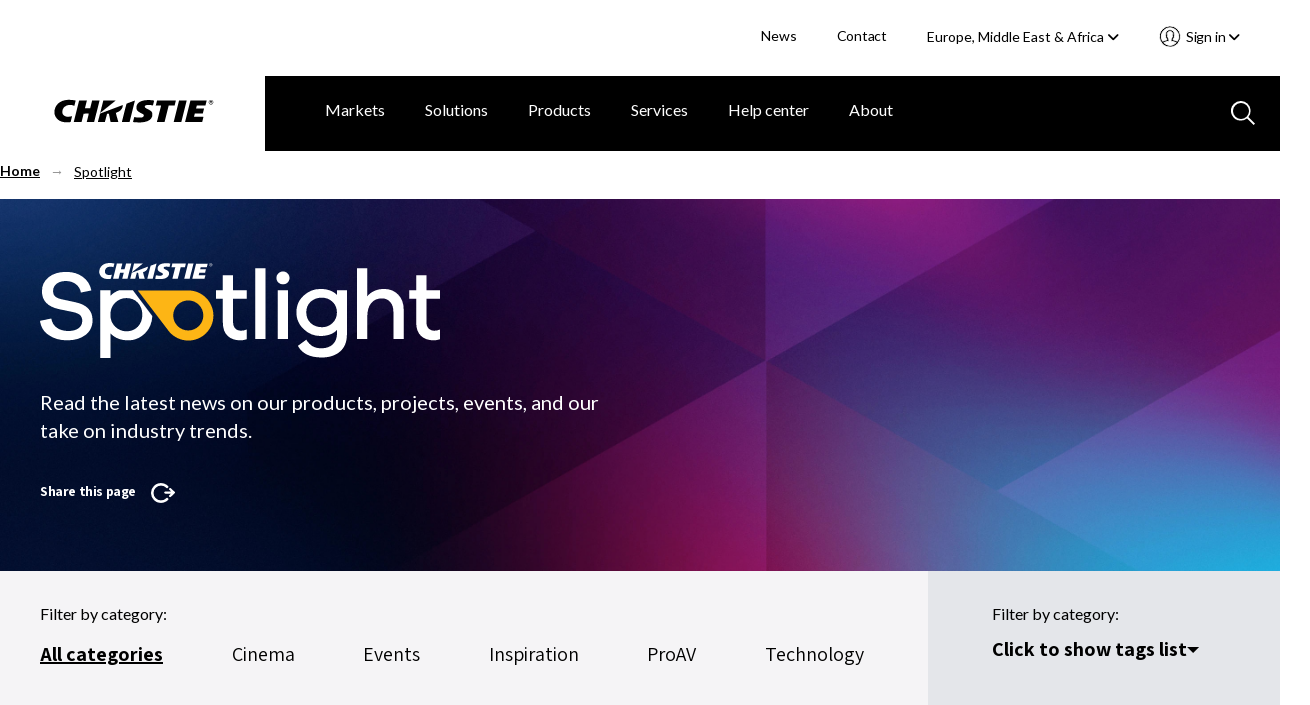

--- FILE ---
content_type: text/html; charset=utf-8
request_url: https://www.christiedigital.com/en-gb/spotlight/
body_size: 19857
content:

<!DOCTYPE html>
<html lang="en" data-apinode="37652" data-apilanguage="en-gb">
<head>
    <meta charset="UTF-8" />
    <meta name="viewport" content="width=device-width, initial-scale=1.0, maximum-scale=1.0, user-scalable=no">
    <title>Christie Spotlight blog</title>
    <meta name="description" content="Read the latest news on our products, projects, events, and our take on industry trends.">
    <meta name="keywords">
    <script>
!function(T,l,y){var S=T.location,k="script",D="instrumentationKey",C="ingestionendpoint",I="disableExceptionTracking",E="ai.device.",b="toLowerCase",w="crossOrigin",N="POST",e="appInsightsSDK",t=y.name||"appInsights";(y.name||T[e])&&(T[e]=t);var n=T[t]||function(d){var g=!1,f=!1,m={initialize:!0,queue:[],sv:"5",version:2,config:d};function v(e,t){var n={},a="Browser";return n[E+"id"]=a[b](),n[E+"type"]=a,n["ai.operation.name"]=S&&S.pathname||"_unknown_",n["ai.internal.sdkVersion"]="javascript:snippet_"+(m.sv||m.version),{time:function(){var e=new Date;function t(e){var t=""+e;return 1===t.length&&(t="0"+t),t}return e.getUTCFullYear()+"-"+t(1+e.getUTCMonth())+"-"+t(e.getUTCDate())+"T"+t(e.getUTCHours())+":"+t(e.getUTCMinutes())+":"+t(e.getUTCSeconds())+"."+((e.getUTCMilliseconds()/1e3).toFixed(3)+"").slice(2,5)+"Z"}(),iKey:e,name:"Microsoft.ApplicationInsights."+e.replace(/-/g,"")+"."+t,sampleRate:100,tags:n,data:{baseData:{ver:2}}}}var h=d.url||y.src;if(h){function a(e){var t,n,a,i,r,o,s,c,u,p,l;g=!0,m.queue=[],f||(f=!0,t=h,s=function(){var e={},t=d.connectionString;if(t)for(var n=t.split(";"),a=0;a<n.length;a++){var i=n[a].split("=");2===i.length&&(e[i[0][b]()]=i[1])}if(!e[C]){var r=e.endpointsuffix,o=r?e.location:null;e[C]="https://"+(o?o+".":"")+"dc."+(r||"services.visualstudio.com")}return e}(),c=s[D]||d[D]||"",u=s[C],p=u?u+"/v2/track":d.endpointUrl,(l=[]).push((n="SDK LOAD Failure: Failed to load Application Insights SDK script (See stack for details)",a=t,i=p,(o=(r=v(c,"Exception")).data).baseType="ExceptionData",o.baseData.exceptions=[{typeName:"SDKLoadFailed",message:n.replace(/\./g,"-"),hasFullStack:!1,stack:n+"\nSnippet failed to load ["+a+"] -- Telemetry is disabled\nHelp Link: https://go.microsoft.com/fwlink/?linkid=2128109\nHost: "+(S&&S.pathname||"_unknown_")+"\nEndpoint: "+i,parsedStack:[]}],r)),l.push(function(e,t,n,a){var i=v(c,"Message"),r=i.data;r.baseType="MessageData";var o=r.baseData;return o.message='AI (Internal): 99 message:"'+("SDK LOAD Failure: Failed to load Application Insights SDK script (See stack for details) ("+n+")").replace(/\"/g,"")+'"',o.properties={endpoint:a},i}(0,0,t,p)),function(e,t){if(JSON){var n=T.fetch;if(n&&!y.useXhr)n(t,{method:N,body:JSON.stringify(e),mode:"cors"});else if(XMLHttpRequest){var a=new XMLHttpRequest;a.open(N,t),a.setRequestHeader("Content-type","application/json"),a.send(JSON.stringify(e))}}}(l,p))}function i(e,t){f||setTimeout(function(){!t&&m.core||a()},500)}var e=function(){var n=l.createElement(k);n.src=h;var e=y[w];return!e&&""!==e||"undefined"==n[w]||(n[w]=e),n.onload=i,n.onerror=a,n.onreadystatechange=function(e,t){"loaded"!==n.readyState&&"complete"!==n.readyState||i(0,t)},n}();y.ld<0?l.getElementsByTagName("head")[0].appendChild(e):setTimeout(function(){l.getElementsByTagName(k)[0].parentNode.appendChild(e)},y.ld||0)}try{m.cookie=l.cookie}catch(p){}function t(e){for(;e.length;)!function(t){m[t]=function(){var e=arguments;g||m.queue.push(function(){m[t].apply(m,e)})}}(e.pop())}var n="track",r="TrackPage",o="TrackEvent";t([n+"Event",n+"PageView",n+"Exception",n+"Trace",n+"DependencyData",n+"Metric",n+"PageViewPerformance","start"+r,"stop"+r,"start"+o,"stop"+o,"addTelemetryInitializer","setAuthenticatedUserContext","clearAuthenticatedUserContext","flush"]),m.SeverityLevel={Verbose:0,Information:1,Warning:2,Error:3,Critical:4};var s=(d.extensionConfig||{}).ApplicationInsightsAnalytics||{};if(!0!==d[I]&&!0!==s[I]){var c="onerror";t(["_"+c]);var u=T[c];T[c]=function(e,t,n,a,i){var r=u&&u(e,t,n,a,i);return!0!==r&&m["_"+c]({message:e,url:t,lineNumber:n,columnNumber:a,error:i}),r},d.autoExceptionInstrumented=!0}return m}(y.cfg);function a(){y.onInit&&y.onInit(n)}(T[t]=n).queue&&0===n.queue.length?(n.queue.push(a),n.trackPageView({})):a()}(window,document,{src: "https://js.monitor.azure.com/scripts/b/ai.2.gbl.min.js", crossOrigin: "anonymous", cfg: { instrumentationKey:'28f20798-e289-4b1a-b2e8-60551450d9bf', disableCookiesUsage: false }});
</script>

    <link rel="stylesheet" href="/master/styles.css?v=Fei2Hzh0UwwToiv6LeQHz9hHnIc" />
    <script>
        // CRITICAL: Viewport Guard - Must execute before any other scripts
        // Prevents page freeze at 67% zoom on 1440x900 displays
        (function() {
            var w = window.innerWidth;
            if (w > 2000) {
                document.documentElement.classList.add('extreme-viewport');
                // Override enquire if it exists
                Object.defineProperty(window, 'enquire', {
                    get: function() { return this._enquire; },
                    set: function(val) {
                        this._enquire = val;
                        if (val && val.register) {
                            val.register = function() {
                                console.warn('[Viewport Guard] Blocking enquire at ' + window.innerWidth + 'px');
                                return { unregister: function() {} };
                            };
                        }
                    }
                });
            }
        })();
    </script>
    <!-- Google Tag Manager -->
<script>(function(w,d,s,l,i){w[l]=w[l]||[];w[l].push({'gtm.start':
new Date().getTime(),event:'gtm.js'});var f=d.getElementsByTagName(s)[0],
j=d.createElement(s),dl=l!='dataLayer'?'&l='+l:'';j.async=true;j.src=
'https://www.googletagmanager.com/gtm.js?id='+i+dl;f.parentNode.insertBefore(j,f);
})(window,document,'script','dataLayer','GTM-M9LDMP');</script>
<!-- End Google Tag Manager -->
    
    <script type="text/javascript">
        window.config = window.config || {};
        window.config.search = window.config.search || {};
        window.config.search.totalItems = 0;
        window.config.search.apiUrl = '/api/BlogListingApi/List/';
        window.config.search.pagesize = 6;
        var facets = [''];
        if (facets.length > 0 && facets[0].length > 0) {
            window.config.search.facets = facets;
        }

    </script>

        <link rel="canonical" href="https://www.christiedigital.com/en-gb/spotlight/" />
    <link href="https://www.christiedigital.com/spotlight/" hreflang="en" rel="alternate"/>
<link href="https://www.christiedigital.com/en-gb/spotlight/" hreflang="en-GB" rel="alternate"/>
<link href="https://www.christiedigital.cn/spotlight/" hreflang="zh-CHS" rel="alternate"/>
<link href="https://www.christiedigital.com/spotlight/" hreflang="x-default" rel="alternate"/>



    <meta property="og:url" content="https://www.christiedigital.com/en-gb/spotlight/" />
    <meta property="og:title" content="Christie Spotlight blog" />
    <meta property="og:description" content="Read the latest news on our products, projects, events, and our take on industry trends." />
    <meta property="og:locale" content="en-gb" />
    <meta property="og:type" content="website" />
    <meta property="og:image" content="https://www.christiedigital.com/globalassets/spotlight/spotlight_desktop-hero-image_2x.jpg" />



    <link rel="stylesheet" href="https://cdnjs.cloudflare.com/ajax/libs/font-awesome/6.5.1/css/all.min.css" integrity="sha512-DTOQO9RWCH3ppGqcWaEA1BIZOC6xxalwEsw9c2QQeAIftl+Vegovlnee1c9QX4TctnWMn13TZye+giMm8e2LwA==" crossorigin="anonymous" referrerpolicy="no-referrer" />

    <script src="https://kit.fontawesome.com/b6df276a59.js" crossorigin="anonymous"></script>
    
    <!-- <script defer src="https://use.fontawesome.com/releases/v5.0.8/js/all.js" integrity="sha384-SlE991lGASHoBfWbelyBPLsUlwY1GwNDJo3jSJO04KZ33K2bwfV9YBauFfnzvynJ" crossorigin="anonymous"></script> -->

    <!-- Apple Touch and Favicon.ico -->
    <link rel="apple-touch-icon" sizes="152x152" href="/apple-touch-icon.png">
    <link rel="apple-touch-icon" sizes="152x152" href="/apple-touch-icon-precomposed.png">
    <link rel="apple-touch-icon-152x152" sizes="152x152" href="/apple-touch-icon-152x152.png">
    <link rel="apple-touch-icon-152x152-precomposed" sizes="152x152" href="/apple-touch-icon-152x152-precomposed.png">
    <link rel="apple-touch-icon-120x120" sizes="120x120" href="/apple-touch-icon-120x120.png">
    <link rel="apple-touch-icon-120x120-precomposed" sizes="120x120" href="/apple-touch-icon-120x120-precomposed.png">
    <link rel="icon" type="image/png" sizes="32x32" href="/favicon-32x32.png">
    <link rel="icon" type="image/png" sizes="16x16" href="/favicon-16x16.png">
    <link rel="icon" type="image/x-icon" href="/favicon.ico">
</head>
<body id="topContent" class="comp-blogLayout container-fluid comp-layout">

<!-- Google Tag Manager (noscript) -->
<noscript><iframe src="https://www.googletagmanager.com/ns.html?id=GTM-M9LDMP" height="0" width="0" style="display:none;visibility:hidden"></iframe></noscript>
<!-- End Google Tag Manager (noscript) -->    <svg style="display: none;">

    <symbol id="icon-hamburger" viewBox="0 0 29 20" id=".6259163840176378" xmlns="http://www.w3.org/2000/svg">
        <path d="M27.389 20H1.611a1.5 1.5 0 1 1 0-3h25.778a1.5 1.5 0 1 1 0 3zm0-9H1.611A1.56 1.56 0 0 1 0 9.5 1.56 1.56 0 0 1 1.611 8h25.778A1.56 1.56 0 0 1 29 9.5a1.56 1.56 0 0 1-1.611 1.5zm0-8H1.611A1.56 1.56 0 0 1 0 1.5 1.56 1.56 0 0 1 1.611 0h25.778A1.56 1.56 0 0 1 29 1.5 1.56 1.56 0 0 1 27.389 3z" fill="#fff" />
    </symbol>
    <symbol id="svg-close" viewBox="0 0 35.001 34.187" id=".023745031465767008" xmlns="http://www.w3.org/2000/svg">
        <path d="M29.22 32.404L17.411 20.477 5.047 32.121a2.517 2.517 0 0 1-3.4.114 2.178 2.178 0 0 1 .122-3.2L14.245 17.28 2.035 4.949a2.178 2.178 0 0 1 0-3.206 2.517 2.517 0 0 1 3.4.226l12.092 12.218 12.426-11.7a2.517 2.517 0 0 1 3.4-.114 2.177 2.177 0 0 1-.121 3.2L20.693 17.387l11.92 12.039a2.179 2.179 0 0 1 0 3.206 2.3 2.3 0 0 1-1.525.555 2.64 2.64 0 0 1-1.868-.783z" stroke-miterlimit="10" stroke-width="2" />
    </symbol>
    <!--<symbol id="svg-close" viewBox="0 0 17 16">
        <g transform="translate(-903.000000, -92.000000)">
            <g transform="translate(0.000000, 75.000000)">
                <polygon points="918.0625 17.5 919 18.4375 912.4375 25 919 31.5625 918.0625 32.5 911.5 25.9375 904.9375 32.5 904 31.5625 910.5625 25 904 18.4375 904.9375 17.5 911.5 24.0625"></polygon>
            </g>
        </g>
    </symbol>-->
    <symbol id="svg-back-arrow" viewBox="0 0 10 6">
        <g stroke-width="1" fill-rule="evenodd">
            <g transform="translate(-138.000000, -211.000000)">
                <g transform="translate(136.000000, 208.000000)">
                    <polygon points="10.008 7.308 10.008 8.292 3.912 8.292 6.708 11.1 6 11.808 1.992 7.8 6 3.792 6.708 4.5 3.912 7.308"></polygon>
                </g>
            </g>
        </g>
    </symbol>
    <symbol id="svg-search-icon" viewBox="0 0 24 24" id=".34167360497035126" xmlns="http://www.w3.org/2000/svg">
        <path d="M22.692 24l-6.629-6.63a9.844 9.844 0 0 1-6.257 2.242A9.807 9.807 0 0 1 2.871 2.871a9.812 9.812 0 0 1 14.5 13.191L24 22.694 22.692 24zM10 2a8 8 0 1 0 8 8 8.009 8.009 0 0 0-8-8z" />
    </symbol>
    <symbol id="svg-search-icon-blue" viewBox="0 0 24 24" id=".34167360497035126" xmlns="http://www.w3.org/2000/svg">
        <path d="M22.692 24l-6.629-6.63a9.844 9.844 0 0 1-6.257 2.242A9.807 9.807 0 0 1 2.871 2.871a9.812 9.812 0 0 1 14.5 13.191L24 22.694 22.692 24zM10 2a8 8 0 1 0 8 8 8.009 8.009 0 0 0-8-8z" fill="#b7c9e0" />
    </symbol>
    <symbol id="svg-play-icon" viewBox="0 0 15 18" xmlns="http://www.w3.org/2000/svg">
        <path fill="#858585" fill-rule="evenodd" d="M14.4 9L0 18V0z"></path>
    </symbol>
    <symbol id="svg-pause-icon" viewBox="0 0 12 16" xmlns="http://www.w3.org/2000/svg">
        <g fill="#858585" fill-rule="evenodd">
            <path d="M8 0h4v16H8zM0 0h4v16H0z"></path>
        </g>
    </symbol>
</svg>
<header class="header" data-view="header">
    <a class="button skipToMain" href="#main-content">Skip to main content</a>
    <div class="header-actions">
        <ul>


            <li>
                        <a title="News" href="/en-gb/newsroom/">News</a>
            </li>
            <li>
                        <a title="Contact" href="/en-gb/help-center/contact-us/">Contact</a>
            </li>
<li class="current-region">
    <div class="component languageNavigation comp-dropdownMenu" data-view="languageNavigation">
<form action="/modules/App/LanguageSelect/Change" CurrentLanguage="Europe, Middle East &amp; Africa" CurrentLanguageId="en-GB" Language="" Languages="System.Collections.Generic.List`1[EPiServer.Shell.ObjectEditing.ISelectItem]" method="post" Node="">            <input name="Node" type="hidden" value="37652">
            <input class="currentLanguageId" name="CurrentLanguageId" type="hidden" value="en-GB">
<label for="CurrentLanguage">Select your region </label>            <div class="mobile-select">
                <select tabindex="0" class="focus">
                   <option value="/spotlight/" >Americas &amp; Asia Pacific</option>
                   <option value="/en-gb/spotlight/" selected>Europe, Middle East &amp; Africa</option>
                   <option value="https://www.christiedigital.cn/spotlight/" >&#x4E2D;&#x56FD;</option>
                <option value="https://www.ushio-pro.com/christie/">日本</option>
                </select>
                <span class="pointer"><i class="fa fa-angle-down"></i></span>
            </div>
<input name="__RequestVerificationToken" type="hidden" value="CfDJ8PIIKf38gJ5LrrNgBKz9it5CwL1dUNGTWBGgMGnhHjfhC0kKramuLPel6TdFV4A0AvZot3Haktsy5dSDXG4cy0gsG57MNNX5ENM_uqKOnugJuFfW5OOlgArPvHK2k0kGBcCktAjr5p8ojTiGhOARd4U" /></form>        <button aria-controls="languageSelector" aria-expanded="false" class="dropdown-trigger" tabindex="0">Europe, Middle East &amp; Africa&nbsp;<i class="fas fa-angle-down"></i></button>
        <div id="languageSelector" class="dropdown-menu">
            <ol role="list">
                    <li role="listitem">
                        <a href="/spotlight/" tabindex="0" data-value="en" >Americas &amp; Asia Pacific</a>
                    </li>
                    <li role="listitem">
                        <a href="/en-gb/spotlight/" tabindex="0" data-value="en-GB" selected>Europe, Middle East &amp; Africa</a>
                    </li>
                    <li role="listitem">
                        <a href="https://www.christiedigital.cn/spotlight/" tabindex="0" data-value="zh-CHS" >&#x4E2D;&#x56FD;</a>
                    </li>
            <li role="listitem">
                <a href="https://www.ushio-pro.com/christie/" tabindex="0" data-value="jp">日本</a>
            </li>
            </ol>
        </div>       
    </div></li>
            <li>

<section class="account-navigation comp-dropdownMenu" data-view="accountNavigation">
<button aria-controls="accountNavigation" aria-expanded="false" class="dropdown-trigger" tabindex="0">
    Sign in&nbsp;<i class="fas fa-angle-down"></i>
</button>
<div id="accountNavigation" class="dropdown-menu">
    <ol role="list">
            <li role="listitem">
                <a href="/en-gb/login/?ReturnUrl=/en-gb/spotlight/" tabindex="0" data-href="/en-gb/login/?ReturnUrl=/en-gb/spotlight/">Account sign in</a>
            </li>             
            <li role="listitem">
                <a href="/en-gb/register/" tabindex="0" data-href="/en-gb/register/">Register now</a>
            </li>             
    </ol>
</div>
<div class="mobile-select">
    <select tabindex="0" class="focus">
        <option value="" selected>Select an Action</option>
                <option value="/en-gb/login/?ReturnUrl=/en-gb/spotlight/">Account sign in</option>
                <option value="/en-gb/register/">Register now</option>
    </select>
    <span class="pointer">
        <svg xmlns="http://www.w3.org/2000/svg" viewBox="0 0 23.002 23">
          <path d="M11.5 22.5A11 11 0 0 1 3.723 3.721 11 11 0 0 1 20.05 18.427l-.011.014a10.528 10.528 0 0 1-.756.837c-.066.066-.131.13-.2.193l-.2.186a10.967 10.967 0 0 1-2.683 1.794c-.324.153-.657.291-.988.41a10.969 10.969 0 0 1-1.288.373c-.087.02-.175.038-.263.056-.2.038-.372.068-.532.092a11.341 11.341 0 0 1-1.354.118zm0-16.174a3.084 3.084 0 0 0-2.124.706 1.806 1.806 0 0 0-.386 1.632l.134 1.19a.928.928 0 0 1-.408.881.24.24 0 0 1-.042.027l.068.662a.02.02 0 0 1 .017.01.938.938 0 0 1 .637.776c.04.335.08.692.135 1.193a1.23 1.23 0 0 0 .28.246.928.928 0 0 1 .425.657l.179 1.27a.936.936 0 0 1-.814 1.064A15.821 15.821 0 0 0 5 17.918l.044.043a9.245 9.245 0 0 0 1.579 1.266c.064.04.126.079.19.117l.017.01.031.018.021.012.122.071a9.152 9.152 0 0 0 10.957-1.5l.019-.019.02-.021a15.737 15.737 0 0 0-4.605-1.266.933.933 0 0 1-.814-1.06l.185-1.281a.932.932 0 0 1 .418-.646.813.813 0 0 0 .292-.291l.134-1.162a.938.938 0 0 1 .637-.776.014.014 0 0 0 .013-.01l.069-.662-.016-.009-.009-.005a.259.259 0 0 1-.026-.017.93.93 0 0 1-.4-.882l.137-1.189a1.8 1.8 0 0 0-.356-1.6 3.1 3.1 0 0 0-2.159-.733zm0-1.862A4.909 4.909 0 0 1 14.935 5.7a3.546 3.546 0 0 1 .94 3.137l-.051.477a1.277 1.277 0 0 1 .42 1.084l-.19 1.818a1.261 1.261 0 0 1-.684 1.007l-.046.389a2.1 2.1 0 0 1-.739 1.324 17.528 17.528 0 0 1 4.515 1.433l.058.032.037.02a9.145 9.145 0 0 0-1.235-11.38A9.137 9.137 0 0 0 3.8 16.42l.036-.02.031-.017a17.674 17.674 0 0 1 4.549-1.446 2.131 2.131 0 0 1-.748-1.344l-.014-.136c0-.04-.009-.079-.013-.119v-.009l-.012-.106a1.277 1.277 0 0 1-.684-1L6.756 10.4a1.282 1.282 0 0 1 .421-1.085l-.048-.469A3.566 3.566 0 0 1 8.1 5.673a4.856 4.856 0 0 1 3.4-1.209z" stroke-opacity="0.5" fill="#fff" stroke-miterlimit="10"/>
        </svg>
    </span>
</div>
</section>            </li>
        </ul>
    </div>
    <div class="comp-navigationPartial" data-view="navigationPartial">

<figure>
    <span class="logo-main">
        
                <a href="/en-gb/" aria-label="Christie Digital Home logo">
                    <img src="/contentassets/b41e8cfb4d724d46bc70f874bd320d5d/logo/christie.svg" alt="Christie Digital" />
                </a>


    </span>
    <span class="logo-tablet">
        
                <a href="/en-gb/" aria-label="Christie Digital Home logo">
                    <img src="/contentassets/b41e8cfb4d724d46bc70f874bd320d5d/logo/christie_tablet.svg" alt="Christie Digital" />
                </a>


    </span>
</figure>
        <button class="search-toggle mobile-only" aria-labelledby="GlobalSearch" aria-selected='false'>
           <svg>
               <use xmlns:xlink="http://www.w3.org/1999/xlink" xlink:href="#svg-search-icon"></use>
           </svg>
        </button>


<section class="account-navigation comp-dropdownMenu" data-view="accountNavigation">
<button aria-controls="accountNavigation" aria-expanded="false" class="dropdown-trigger" tabindex="0">
    Sign in&nbsp;<i class="fas fa-angle-down"></i>
</button>
<div id="accountNavigation" class="dropdown-menu">
    <ol role="list">
            <li role="listitem">
                <a href="/en-gb/login/?ReturnUrl=/en-gb/spotlight/" tabindex="0" data-href="/en-gb/login/?ReturnUrl=/en-gb/spotlight/">Account sign in</a>
            </li>             
            <li role="listitem">
                <a href="/en-gb/register/" tabindex="0" data-href="/en-gb/register/">Register now</a>
            </li>             
    </ol>
</div>
<div class="mobile-select">
    <select tabindex="0" class="focus">
        <option value="" selected>Select an Action</option>
                <option value="/en-gb/login/?ReturnUrl=/en-gb/spotlight/">Account sign in</option>
                <option value="/en-gb/register/">Register now</option>
    </select>
    <span class="pointer">
        <svg xmlns="http://www.w3.org/2000/svg" viewBox="0 0 23.002 23">
          <path d="M11.5 22.5A11 11 0 0 1 3.723 3.721 11 11 0 0 1 20.05 18.427l-.011.014a10.528 10.528 0 0 1-.756.837c-.066.066-.131.13-.2.193l-.2.186a10.967 10.967 0 0 1-2.683 1.794c-.324.153-.657.291-.988.41a10.969 10.969 0 0 1-1.288.373c-.087.02-.175.038-.263.056-.2.038-.372.068-.532.092a11.341 11.341 0 0 1-1.354.118zm0-16.174a3.084 3.084 0 0 0-2.124.706 1.806 1.806 0 0 0-.386 1.632l.134 1.19a.928.928 0 0 1-.408.881.24.24 0 0 1-.042.027l.068.662a.02.02 0 0 1 .017.01.938.938 0 0 1 .637.776c.04.335.08.692.135 1.193a1.23 1.23 0 0 0 .28.246.928.928 0 0 1 .425.657l.179 1.27a.936.936 0 0 1-.814 1.064A15.821 15.821 0 0 0 5 17.918l.044.043a9.245 9.245 0 0 0 1.579 1.266c.064.04.126.079.19.117l.017.01.031.018.021.012.122.071a9.152 9.152 0 0 0 10.957-1.5l.019-.019.02-.021a15.737 15.737 0 0 0-4.605-1.266.933.933 0 0 1-.814-1.06l.185-1.281a.932.932 0 0 1 .418-.646.813.813 0 0 0 .292-.291l.134-1.162a.938.938 0 0 1 .637-.776.014.014 0 0 0 .013-.01l.069-.662-.016-.009-.009-.005a.259.259 0 0 1-.026-.017.93.93 0 0 1-.4-.882l.137-1.189a1.8 1.8 0 0 0-.356-1.6 3.1 3.1 0 0 0-2.159-.733zm0-1.862A4.909 4.909 0 0 1 14.935 5.7a3.546 3.546 0 0 1 .94 3.137l-.051.477a1.277 1.277 0 0 1 .42 1.084l-.19 1.818a1.261 1.261 0 0 1-.684 1.007l-.046.389a2.1 2.1 0 0 1-.739 1.324 17.528 17.528 0 0 1 4.515 1.433l.058.032.037.02a9.145 9.145 0 0 0-1.235-11.38A9.137 9.137 0 0 0 3.8 16.42l.036-.02.031-.017a17.674 17.674 0 0 1 4.549-1.446 2.131 2.131 0 0 1-.748-1.344l-.014-.136c0-.04-.009-.079-.013-.119v-.009l-.012-.106a1.277 1.277 0 0 1-.684-1L6.756 10.4a1.282 1.282 0 0 1 .421-1.085l-.048-.469A3.566 3.566 0 0 1 8.1 5.673a4.856 4.856 0 0 1 3.4-1.209z" stroke-opacity="0.5" fill="#fff" stroke-miterlimit="10"/>
        </svg>
    </span>
</div>
</section>
        <button tabindex="0" id="mobile-nav-trigger" aria-expanded="false" aria-label="Main Navigation" type="button" class="nav-trigger screen-lg-visible">
            <svg>
                <use xmlns:xlink="http://www.w3.org/1999/xlink" xlink:href="#icon-hamburger"></use>
            </svg>
        </button>
        <button tabindex="0" type="button" id="nav-close-trigger" aria-label="Close menu" class="nav-close touch-link screen-lg-visible">
            <svg>
                <use xmlns:xlink="http://www.w3.org/1999/xlink" xlink:href="#svg-close"></use>
            </svg>
        </button>
        <nav id="main-nav">

<ul class="cat-group level-1">
    <li class="top-level-item ">
    <div class="top-level-item-wrap">
                    <a title="Markets" href="/en-gb/markets/" class="has-children">Markets</a>


        <button class="top-level-arrow" role="button" aria-expanded="false" aria-label="Markets menu"></button>
    </div>
    <div class="cat-group level-2" id="Markets">
        <a href="#" class="nav-back screen-md-visible"><span>|</span>&nbsp;&nbsp;Markets</a>
        <ul class="categories">
            <li class="columns">
                <ul class="column">

            <li>
                        <a title="Broadcast" href="/en-gb/markets/broadcast/">Broadcast</a>
            </li>
            <li>
                        <a title="Casinos" href="/en-gb/markets/casinos/">Casinos</a>
            </li>
            <li>
                        <a title="Cinema" href="/en-gb/markets/cinema/">Cinema</a>
            </li>
            <li>
                        <a title="Education" href="/en-gb/markets/education/">Education</a>
            </li>
            <li>
                        <a title="Energy &amp; utilities" href="/en-gb/markets/energy-and-utilities/">Energy &amp; utilities</a>
            </li>
                </ul>
                    <ul class="column">

            <li>
                        <a title="Giant screens &amp; planetariums" href="/en-gb/markets/giant-screens-and-planetariums/">Giant screens &amp; planetariums</a>
            </li>
            <li>
                        <a title="Government" href="/en-gb/markets/government/">Government</a>
            </li>
            <li>
                        <a title="Hospitality &amp; tourism" href="/en-gb/markets/hospitality-and-tourism/">Hospitality &amp; tourism</a>
            </li>
            <li>
                        <a title="Museums &amp; science centers" href="/en-gb/markets/museums-and-science-centers/">Museums &amp; science centers</a>
            </li>
            <li>
                        <a title="Rental &amp; staging" href="/en-gb/markets/rental-and-staging/">Rental &amp; staging</a>
            </li>
                    </ul>
                    <ul class="column">

            <li>
                        <a title="Security &amp; surveillance" href="/en-gb/markets/security-and-surveillance/">Security &amp; surveillance</a>
            </li>
            <li>
                        <a title="Sports venues" href="/en-gb/markets/sports-venues/">Sports venues</a>
            </li>
            <li>
                        <a title="Theme parks &amp; attractions" href="/en-gb/markets/theme-parks-and-attractions/">Theme parks &amp; attractions</a>
            </li>
            <li>
                        <a title="Transportation" href="/en-gb/markets/transportation/">Transportation</a>
            </li>
            <li>
                        <a title="Worship" href="/en-gb/markets/worship/">Worship</a>
            </li>
            <li>
                        <a title="ALL MARKETS" href="/en-gb/markets/" class="overview">ALL MARKETS</a>
            </li>
                    </ul>
            </li>
        </ul>

    </div>
</li>
<li class="top-level-item ">
    <div class="top-level-item-wrap">
                    <a title="Solutions" href="/en-gb/solutions/" class="has-children">Solutions</a>


        <button class="top-level-arrow" role="button" aria-expanded="false" aria-label="Solutions menu"></button>
    </div>
    <div class="cat-group level-2" id="Solutions">
        <a href="#" class="nav-back screen-md-visible"><span>|</span>&nbsp;&nbsp;Solutions</a>
        <ul class="categories">
            <li class="columns">
                <ul class="column">

            <li>
                        <a title="Cinema solutions" href="/en-gb/solutions/cinema/">Cinema solutions</a>
            </li>
            <li>
                        <a title="Control rooms" href="/solutions/control-rooms/">Control rooms</a>
            </li>
            <li>
                        <a title="Corporate solutions" href="/en-gb/solutions/corporate-av/">Corporate solutions</a>
            </li>
            <li>
                        <a title="Dome solutions" href="/en-gb/solutions/domes/">Dome solutions</a>
            </li>
                </ul>
                    <ul class="column">

            <li>
                        <a title="Live events" href="/en-gb/solutions/live-events/">Live events</a>
            </li>
            <li>
                        <a title="Premium home theaters" href="/en-gb/solutions/premium-home-theaters/">Premium home theaters</a>
            </li>
            <li>
                        <a title="Projection mapping" href="/en-gb/solutions/projection-mapping/">Projection mapping</a>
            </li>
            <li>
                        <a title="Video walls" href="/en-gb/solutions/video-walls/">Video walls</a>
            </li>
                    </ul>
                    <ul class="column">

            <li>
                        <a title="Virtual production" href="/en-gb/solutions/virtual-production/">Virtual production</a>
            </li>
            <li>
                        <a title="Visualization" href="/en-gb/solutions/visualization/">Visualization</a>
            </li>
            <li>
                        <a title="ALL SOLUTIONS" href="/en-gb/solutions/" class="overview">ALL SOLUTIONS</a>
            </li>
                    </ul>
            </li>
        </ul>

    </div>
</li>
<li class="top-level-item ">
    <div class="top-level-item-wrap">
                    <a title="Products" href="/en-gb/product/" class="has-children">Products</a>


        <button class="top-level-arrow" role="button" aria-expanded="false" aria-label="Products menu"></button>
    </div>
    <div class="cat-group level-2" id="Products">
        <a href="#" class="nav-back screen-md-visible"><span>|</span>&nbsp;&nbsp;Products</a>
        <ul class="categories">
            <li class="columns">
                <ul class="column">

            <li>
                        <a title="Projectors" href="/en-gb/products/projectors/all-projectors/">Projectors</a>
            </li>
            <li>
                        <a title="Cinema projectors" href="/en-gb/products/cinema/projection/">Cinema projectors</a>
            </li>
            <li>
                        <a title="Image processors" href="/en-gb/products/image-processors/">Image processors</a>
            </li>
            <li>
                        <a title="Media servers and players" href="/en-gb/products/media-servers-and-players/">Media servers and players</a>
            </li>
            <li>
                        <a title="Projector management" href="/en-gb/products/Projector-management/">Projector management</a>
            </li>
                </ul>
                    <ul class="column">

            <li>
                        <a title="LED video walls" href="/en-gb/products/led-video-walls/">LED video walls</a>
            </li>
            <li>
                        <a title="Switchers and AV distribution" href="/en-gb/products/switchers-av-distribution/">Switchers and AV distribution</a>
            </li>
            <li>
                        <a title="Video wall processors" href="/en-gb/products/video-wall-processors/">Video wall processors</a>
            </li>
            <li>
                        <a title="Warping and blending tools" href="/en-gb/products/warping-blending/">Warping and blending tools</a>
            </li>
                    </ul>
                    <ul class="column">

            <li>
                        <a title="TAA-compliant products" href="/products/taa-compliant-products/taa-compliant-projectors/">TAA-compliant products</a>
            </li>
            <li>
                        <a title="Accessories" href="/en-gb/products/all-accessories/">Accessories</a>
            </li>
            <li>
                        <a title="Christie Clearance Center" href="/en-gb/products/clearance-centre/">Christie Clearance Center</a>
            </li>
            <li>
                        <a title="End of production products" href="/en-gb/products/end-of-production/">End of production products</a>
            </li>
            <li>
                        <a title="ALL PRODUCTS" href="/en-gb/product/" class="overview">ALL PRODUCTS</a>
            </li>
                    </ul>
            </li>
        </ul>

    </div>
</li>
<li class="top-level-item ">
    <div class="top-level-item-wrap">
                    <a title="Services" href="/en-gb/services/" class="has-children">Services</a>


        <button class="top-level-arrow" role="button" aria-expanded="false" aria-label="Services menu"></button>
    </div>
    <div class="cat-group level-2" id="Services">
        <a href="#" class="nav-back screen-md-visible"><span>|</span>&nbsp;&nbsp;Services</a>
        <ul class="categories">
            <li class="columns">
                <ul class="column">

            <li>
                        <a title="Professional services" href="/en-gb/services/professional-services/">Professional services</a>
            </li>
            <li>
                        <a title="Service desk support" href="/en-gb/services/service-desk-support/">Service desk support</a>
            </li>
            <li>
                        <a title="Emergency field service" href="/en-gb/services/emergency-field-service/">Emergency field service</a>
            </li>
            <li>
                        <a title="Preventative maintenance" href="/en-gb/services/preventative-maintenance/">Preventative maintenance</a>
            </li>
                </ul>
                    <ul class="column">

            <li>
                        <a title="Complete system protection" href="/en-gb/services/christiecare/">Complete system protection</a>
            </li>
            <li>
                        <a title="Remote monitoring" href="/en-gb/services/remote-monitoring/">Remote monitoring</a>
            </li>
            <li>
                        <a title="Onsite training" href="/en-gb/services/onsite-training/">Onsite training</a>
            </li>
            <li>
                        <a title="Critical inventory management" href="/en-gb/services/critical-inventory-management/">Critical inventory management</a>
            </li>
                    </ul>
                    <ul class="column">

            <li>
                        <a title="Maintenance services" href="/en-gb/services/maintenance-services/">Maintenance services</a>
            </li>
            <li>
                        <a title="Repairs and RMAs" href="/en-gb/services/repair-services/">Repairs and RMAs</a>
            </li>
            <li>
                        <a title="SERVICES" href="/en-gb/services/" class="overview">SERVICES</a>
            </li>
                    </ul>
            </li>
        </ul>

    </div>
</li>
<li class="top-level-item ">
    <div class="top-level-item-wrap">
                    <a title="Help center" href="/en-gb/help-center/" class="has-children">Help center</a>


        <button class="top-level-arrow" role="button" aria-expanded="false" aria-label="Help center menu"></button>
    </div>
    <div class="cat-group level-2" id="Help center">
        <a href="#" class="nav-back screen-md-visible"><span>|</span>&nbsp;&nbsp;Help center</a>
        <ul class="categories">
            <li class="columns">
                <ul class="column">

            <li>
                        <a title="Contact us" href="/en-gb/help-center/contact-us/">Contact us</a>
            </li>
            <li>
                        <a title="Product registration" href="/help-center/product-registration/">Product registration</a>
            </li>
            <li>
                        <a title="Technical support" href="/en-gb/help-center/technical-support/">Technical support</a>
            </li>
            <li>
                        <a title="Training center" href="/en-gb/help-center/training-center/">Training center</a>
            </li>
            <li>
                        <a title="Warranties" href="/en-gb/help-center/warranties/">Warranties</a>
            </li>
                </ul>
                    <ul class="column">

            <li>
                        <a title="Customer stories" href="/en-gb/help-center/customer-stories/">Customer stories</a>
            </li>
            <li>
                        <a title="Resources" href="/en-gb/help-center/resources/">Resources</a>
            </li>
            <li>
                        <a title="Tools and calculators" href="/en-gb/help-center/tools-and-calculators/">Tools and calculators</a>
            </li>
            <li>
                        <a title="Videos" href="/en-gb/help-center/videos/">Videos</a>
            </li>
            <li>
                        <a title="Whitepapers &amp; tech briefs" href="/en-gb/help-center/whitepapers/">Whitepapers &amp; tech briefs</a>
            </li>
                    </ul>
                    <ul class="column">

            <li>
                        <a title="Authorised Service Centres" href="/en-gb/help-center/technical-support/authorised-service-centres/">Authorised Service Centres</a>
            </li>
            <li>
                        <a title="Certified Technical Partners" href="/en-gb/help-center/technical-support/certified-technical-partners/">Certified Technical Partners</a>
            </li>
            <li>
                        <a title="Glossary" href="/en-gb/help-center/av-glossary/">Glossary</a>
            </li>
            <li>
                        <a title="Where to rent" href="/en-gb/help-center/where-to-rent/">Where to rent</a>
            </li>
            <li>
                        <a title="HELP CENTER" href="/en-gb/help-center/" class="overview">HELP CENTER</a>
            </li>
                    </ul>
            </li>
        </ul>

    </div>
</li>
<li class="top-level-item ">
    <div class="top-level-item-wrap">
                    <a title="About" href="/en-gb/about/" class="has-children">About</a>


        <button class="top-level-arrow" role="button" aria-expanded="false" aria-label="About menu"></button>
    </div>
    <div class="cat-group level-2" id="About">
        <a href="#" class="nav-back screen-md-visible"><span>|</span>&nbsp;&nbsp;About</a>
        <ul class="categories">
            <li class="columns">
                <ul class="column">

            <li>
                        <a title="Awards" href="/en-gb/about/awards/">Awards</a>
            </li>
            <li>
                        <a title="Careers" href="/en-gb/about/careers/">Careers</a>
            </li>
            <li>
                        <a title="Christie logos" href="/en-gb/about/christie-logos/">Christie logos</a>
            </li>
            <li>
                        <a title="Cookie notice" href="/en-gb/about/cookie-notice/">Cookie notice</a>
            </li>
            <li>
                        <a title="Executive profiles" href="/en-gb/about/executive-profiles/">Executive profiles</a>
            </li>
                </ul>
                    <ul class="column">

            <li>
                        <a title="Ignite nextgen program" href="/en-gb/about/christie-ignite/">Ignite nextgen program</a>
            </li>
            <li>
                        <a title="Newsroom" href="/en-gb/newsroom/">Newsroom</a>
            </li>
            <li>
                        <a title="Partner Program" href="/en-gb/about/partner-program/">Partner Program</a>
            </li>
            <li>
                        <a title="Office locations" href="/en-gb/about/christie-locations/">Office locations</a>
            </li>
            <li>
                        <a title="Spotlight blog" href="/en-gb/spotlight/">Spotlight blog</a>
            </li>
                    </ul>
                    <ul class="column">

            <li>
                        <a title="Supplier information" href="/en-gb/about/supplier-information/">Supplier information</a>
            </li>
            <li>
                        <a title="Sustainability" href="/en-gb/about/sustainability/">Sustainability</a>
            </li>
            <li>
                        <a title="Technology" href="/en-gb/about/display-technology/">Technology</a>
            </li>
            <li>
                        <a title="Trade shows &amp; events" href="/en-gb/trade-shows-and-events/">Trade shows &amp; events</a>
            </li>
            <li>
                        <a title="ABOUT CHRISTIE" href="/en-gb/about/" class="overview">ABOUT CHRISTIE</a>
            </li>
                    </ul>
            </li>
        </ul>

    </div>
</li>

</ul>
            <div class="utils-mobile screen-lg-visible">
                <ul>


            <li>
                        <a title="News" href="/en-gb/newsroom/">News</a>
            </li>
            <li>
                        <a title="Contact" href="/en-gb/help-center/contact-us/">Contact</a>
            </li>
<li class="current-region">
    <div class="component languageNavigation comp-dropdownMenu" data-view="languageNavigation">
<form action="/modules/App/LanguageSelect/Change" CurrentLanguage="Europe, Middle East &amp; Africa" CurrentLanguageId="en-GB" Language="" Languages="System.Collections.Generic.List`1[EPiServer.Shell.ObjectEditing.ISelectItem]" method="post" Node="">            <input name="Node" type="hidden" value="37652">
            <input class="currentLanguageId" name="CurrentLanguageId" type="hidden" value="en-GB">
<label for="CurrentLanguage">Select your region </label>            <div class="mobile-select">
                <select tabindex="0" class="focus">
                   <option value="/spotlight/" >Americas &amp; Asia Pacific</option>
                   <option value="/en-gb/spotlight/" selected>Europe, Middle East &amp; Africa</option>
                   <option value="https://www.christiedigital.cn/spotlight/" >&#x4E2D;&#x56FD;</option>
                <option value="https://www.ushio-pro.com/christie/">日本</option>
                </select>
                <span class="pointer"><i class="fa fa-angle-down"></i></span>
            </div>
<input name="__RequestVerificationToken" type="hidden" value="CfDJ8PIIKf38gJ5LrrNgBKz9it5CwL1dUNGTWBGgMGnhHjfhC0kKramuLPel6TdFV4A0AvZot3Haktsy5dSDXG4cy0gsG57MNNX5ENM_uqKOnugJuFfW5OOlgArPvHK2k0kGBcCktAjr5p8ojTiGhOARd4U" /></form>        <button aria-controls="languageSelector" aria-expanded="false" class="dropdown-trigger" tabindex="0">Europe, Middle East &amp; Africa&nbsp;<i class="fas fa-angle-down"></i></button>
        <div id="languageSelector" class="dropdown-menu">
            <ol role="list">
                    <li role="listitem">
                        <a href="/spotlight/" tabindex="0" data-value="en" >Americas &amp; Asia Pacific</a>
                    </li>
                    <li role="listitem">
                        <a href="/en-gb/spotlight/" tabindex="0" data-value="en-GB" selected>Europe, Middle East &amp; Africa</a>
                    </li>
                    <li role="listitem">
                        <a href="https://www.christiedigital.cn/spotlight/" tabindex="0" data-value="zh-CHS" >&#x4E2D;&#x56FD;</a>
                    </li>
            <li role="listitem">
                <a href="https://www.ushio-pro.com/christie/" tabindex="0" data-value="jp">日本</a>
            </li>
            </ol>
        </div>       
    </div></li>

                </ul>
            </div>
        </nav>

        <button class="search-toggle" aria-label="Search button" aria-expanded='false'>
           <svg aria-labelledby="searchIcon">
               <title id="searchIcon">Search button</title> 
               <use xmlns:xlink="http://www.w3.org/1999/xlink" xlink:href="#svg-search-icon"></use>
           </svg>
        </button>

<section class="component comp-global-search" data-view="globalSearch" id="GlobalSearch">

    <div class="search-layer">
<form action="/en-gb/help-center/" class="search-form" method="get">            <span class="input-field-icon">
                <svg>
                    <title>Search</title>
                    <use xmlns:xlink="http://www.w3.org/1999/xlink" xlink:href="#svg-search-icon"></use>
                </svg>
            </span>
            <input class="search-terms" type="text" aria-label="Search our site" required placeholder="I'm searching for..." name="query"
                   data-val-required="Please provide a search term"/>
            <button class="search-close" tab-index="0" role="button" type="button">
                <svg><use xmlns:xlink="http://www.w3.org/1999/xlink" xlink:href="#svg-close"></use></svg>
            </button>
</form>    </div>
</section>    </div>
</header>


    <nav class="comp-breadcrumb-nav">
        <ul>
                    <li>
                                <a title="Home" href="/en-gb/">Home</a>
                    </li>
                    <li>
                                <a title="Spotlight" href="/en-gb/spotlight/">Spotlight</a>
                    </li>
        </ul>
    </nav>

    <div id="main-content" class="content-container">
        
<style>
    .comp-blog .load-more {
        text-align: center;
    }
</style>
<section class="component comp-hero auto dark" data-view="hero">
    <div class="content-container">
        <h1 class="comp-hero__title">
            <img src="/globalassets/spotlight/christiespotlight_logo_primary_reversed.svg" alt="">
        </h1>
            <div class="comp-hero__content">
                <p>Read the latest news on our products, projects, events, and our take on industry trends.</p>
            </div>

        <section class="comp-socialSharing content-detail-page-share" data-view="socialSharing">
            <button aria-expanded="false" tab-index="0" class="trigger">Share this page</button>
            <ul>
                    <li style="left: -27px;">
                        <a target="_blank" title="Facebook" href="#" data-url="https://www.facebook.com/sharer/sharer.php?u=${canonicalUrl}">
                            <!-- <svg class="svg-inline--fa fa-facebook fa-w-14" aria-hidden="true" data-prefix="fab" data-icon="facebook" role="img" xmlns="http://www.w3.org/2000/svg" viewBox="0 0 448 512" data-fa-i2svg=""><path fill="currentColor" d="M448 56.7v398.5c0 13.7-11.1 24.7-24.7 24.7H309.1V306.5h58.2l8.7-67.6h-67v-43.2c0-19.6 5.4-32.9 33.5-32.9h35.8v-60.5c-6.2-.8-27.4-2.7-52.2-2.7-51.6 0-87 31.5-87 89.4v49.9h-58.4v67.6h58.4V480H24.7C11.1 480 0 468.9 0 455.3V56.7C0 43.1 11.1 32 24.7 32h398.5c13.7 0 24.8 11.1 24.8 24.7z"></path></svg> -->
                            <i class="fab fa-facebook-square"></i>
                        </a>
                    </li>
                    <li style="left: -27px;">
                        <a target="_blank" title="LinkedIn" href="#" data-url="https://www.linkedin.com/shareArticle?url=${canonicalUrl}&amp;mini=true&amp;title=${SeoTitle}&amp;summary=${SeoDescription}">
                            <!-- <svg class="svg-inline--fa fa-linkedin fa-w-14" aria-hidden="true" data-prefix="fab" data-icon="linkedin" role="img" xmlns="http://www.w3.org/2000/svg" viewBox="0 0 448 512" data-fa-i2svg=""><path fill="currentColor" d="M416 32H31.9C14.3 32 0 46.5 0 64.3v383.4C0 465.5 14.3 480 31.9 480H416c17.6 0 32-14.5 32-32.3V64.3c0-17.8-14.4-32.3-32-32.3zM135.4 416H69V202.2h66.5V416zm-33.2-243c-21.3 0-38.5-17.3-38.5-38.5S80.9 96 102.2 96c21.2 0 38.5 17.3 38.5 38.5 0 21.3-17.2 38.5-38.5 38.5zm282.1 243h-66.4V312c0-24.8-.5-56.7-34.5-56.7-34.6 0-39.9 27-39.9 54.9V416h-66.4V202.2h63.7v29.2h.9c8.9-16.8 30.6-34.5 62.9-34.5 67.2 0 79.7 44.3 79.7 101.9V416z"></path></svg> -->
                            <i class="fab fa-linkedin"></i>
                        </a>
                    </li>
                    <li style="left: -27px;">
                        <a target="_blank" title="Twitter" href="#" data-url="https://twitter.com/intent/tweet?text=${SeoTitle}&amp;url=${canonicalUrl}&amp;via=ChristieDigital">
                            <!-- <svg class="svg-inline--fa fa-twitter-square fa-w-14" aria-hidden="true" data-prefix="fab" data-icon="twitter-square" role="img" xmlns="http://www.w3.org/2000/svg" viewBox="0 0 448 512" data-fa-i2svg=""><path fill="currentColor" d="M400 32H48C21.5 32 0 53.5 0 80v352c0 26.5 21.5 48 48 48h352c26.5 0 48-21.5 48-48V80c0-26.5-21.5-48-48-48zm-48.9 158.8c.2 2.8.2 5.7.2 8.5 0 86.7-66 186.6-186.6 186.6-37.2 0-71.7-10.8-100.7-29.4 5.3.6 10.4.8 15.8.8 30.7 0 58.9-10.4 81.4-28-28.8-.6-53-19.5-61.3-45.5 10.1 1.5 19.2 1.5 29.6-1.2-30-6.1-52.5-32.5-52.5-64.4v-.8c8.7 4.9 18.9 7.9 29.6 8.3a65.447 65.447 0 0 1-29.2-54.6c0-12.2 3.2-23.4 8.9-33.1 32.3 39.8 80.8 65.8 135.2 68.6-9.3-44.5 24-80.6 64-80.6 18.9 0 35.9 7.9 47.9 20.7 14.8-2.8 29-8.3 41.6-15.8-4.9 15.2-15.2 28-28.8 36.1 13.2-1.4 26-5.1 37.8-10.2-8.9 13.1-20.1 24.7-32.9 34z"></path></svg> -->
                            <i class="fab fa-square-x-twitter"></i>
                        </a>
                    </li>

            </ul>
        </section>
    </div>
    <picture>
        <source media="(max-width: 768px)">
        <img class="comp-hero__background" src="/globalassets/spotlight/spotlight_desktop-hero-image_2x.jpg" alt="Background">
    </picture>
</section>
<div class="component comp-blog o-blog" data-view="blogListingPage" data-model="blogListingPage" data-result-type="blog-article">
    <aside class="o-blog__filters search-facets">
    <div class="m-filters__tabs selectable-facets">
                <div class="content-container">
                    <div class="m-filters__container">
                        <div class="m-filters__category">
                            <p>Filter by category:</p>

                            <span class="m-filters__selectWrapper">
                                <select class="m-filters__select" name="category">
                                    <option selected="" data-id="" value="All">All categories</option>
                                            <option data-id="C:539" value="C:539">Cinema</option>
                                            <option data-id="C:540" value="C:540">Events</option>
                                            <option data-id="C:541" value="C:541">Inspiration</option>
                                            <option data-id="C:542" value="C:542">ProAV</option>
                                            <option data-id="C:543" value="C:543">Technology</option>
                                </select>
                                <i class="arrow-down"></i>
                            </span>

                            <ul class="m-filters__categoryList">
                                <li>
                                    <label for="All">
                                        <input type="radio" name="category" data-id="" checked="" id="All" value="All">
                                        <p>All categories</p>
                                    </label>
                                </li>
                                    <li>
                                        <label for="C:539">
                                                <input type="radio" name="category" data-id="C:539" id="C:539" value="Cinema">
                                            <p>Cinema</p>
                                        </label>
                                    </li>
                                    <li>
                                        <label for="C:540">
                                                <input type="radio" name="category" data-id="C:540" id="C:540" value="Events">
                                            <p>Events</p>
                                        </label>
                                    </li>
                                    <li>
                                        <label for="C:541">
                                                <input type="radio" name="category" data-id="C:541" id="C:541" value="Inspiration">
                                            <p>Inspiration</p>
                                        </label>
                                    </li>
                                    <li>
                                        <label for="C:542">
                                                <input type="radio" name="category" data-id="C:542" id="C:542" value="ProAV">
                                            <p>ProAV</p>
                                        </label>
                                    </li>
                                    <li>
                                        <label for="C:543">
                                                <input type="radio" name="category" data-id="C:543" id="C:543" value="Technology">
                                            <p>Technology</p>
                                        </label>
                                    </li>
                            </ul>
                        </div>

                        <div class="m-filters__tag">
                            <p>Filter by category:</p>
                            <button class="m-filters__tagToggle" data-text="Collapse tags list">
                                Click to show tags list<i class="arrow-down"></i>
                            </button>
                        </div>
                    </div>
                </div>
                <div class="m-filters__tags">
                    <div class="content-container">
                        <div class="m-tags">
                            <ul class="m-tags__list">
                                    <li>
                                        <label for="C:650" class="m-tags__option">
                                                <input type="checkbox" name="C:650" data-id="C:650" id="C:650">
                                            <p>3D projectors</p>
                                        </label>
                                    </li>
                                    <li>
                                        <label for="C:666" class="m-tags__option">
                                                <input type="checkbox" name="C:666" data-id="C:666" id="C:666">
                                            <p>4K projector</p>
                                        </label>
                                    </li>
                                    <li>
                                        <label for="C:634" class="m-tags__option">
                                                <input type="checkbox" name="C:634" data-id="C:634" id="C:634">
                                            <p>AI</p>
                                        </label>
                                    </li>
                                    <li>
                                        <label for="C:651" class="m-tags__option">
                                                <input type="checkbox" name="C:651" data-id="C:651" id="C:651">
                                            <p>AV over IP</p>
                                        </label>
                                    </li>
                                    <li>
                                        <label for="C:635" class="m-tags__option">
                                                <input type="checkbox" name="C:635" data-id="C:635" id="C:635">
                                            <p>Careers</p>
                                        </label>
                                    </li>
                                    <li>
                                        <label for="C:637" class="m-tags__option">
                                                <input type="checkbox" name="C:637" data-id="C:637" id="C:637">
                                            <p>Cinema</p>
                                        </label>
                                    </li>
                                    <li>
                                        <label for="C:680" class="m-tags__option">
                                                <input type="checkbox" name="C:680" data-id="C:680" id="C:680">
                                            <p>CinemaCon</p>
                                        </label>
                                    </li>
                                    <li>
                                        <label for="C:652" class="m-tags__option">
                                                <input type="checkbox" name="C:652" data-id="C:652" id="C:652">
                                            <p>Cinema audio</p>
                                        </label>
                                    </li>
                                    <li>
                                        <label for="C:653" class="m-tags__option">
                                                <input type="checkbox" name="C:653" data-id="C:653" id="C:653">
                                            <p>Cinema projectors</p>
                                        </label>
                                    </li>
                                    <li>
                                        <label for="C:638" class="m-tags__option">
                                                <input type="checkbox" name="C:638" data-id="C:638" id="C:638">
                                            <p>Control rooms</p>
                                        </label>
                                    </li>
                                    <li>
                                        <label for="C:639" class="m-tags__option">
                                                <input type="checkbox" name="C:639" data-id="C:639" id="C:639">
                                            <p>Corporate AV</p>
                                        </label>
                                    </li>
                                    <li>
                                        <label for="C:667" class="m-tags__option">
                                                <input type="checkbox" name="C:667" data-id="C:667" id="C:667">
                                            <p>DLP technology</p>
                                        </label>
                                    </li>
                                    <li>
                                        <label for="C:640" class="m-tags__option">
                                                <input type="checkbox" name="C:640" data-id="C:640" id="C:640">
                                            <p>Education</p>
                                        </label>
                                    </li>
                                    <li>
                                        <label for="C:641" class="m-tags__option">
                                                <input type="checkbox" name="C:641" data-id="C:641" id="C:641">
                                            <p>Giant screens &amp; planetariums</p>
                                        </label>
                                    </li>
                                    <li>
                                        <label for="C:734" class="m-tags__option">
                                                <input type="checkbox" name="C:734" data-id="C:734" id="C:734">
                                            <p>Hybrid RGB laser</p>
                                        </label>
                                    </li>
                                    <li>
                                        <label for="C:727" class="m-tags__option">
                                                <input type="checkbox" name="C:727" data-id="C:727" id="C:727">
                                            <p>IAAPA</p>
                                        </label>
                                    </li>
                                    <li>
                                        <label for="C:654" class="m-tags__option">
                                                <input type="checkbox" name="C:654" data-id="C:654" id="C:654">
                                            <p>Image processors</p>
                                        </label>
                                    </li>
                                    <li>
                                        <label for="C:643" class="m-tags__option">
                                                <input type="checkbox" name="C:643" data-id="C:643" id="C:643">
                                            <p>Immersive experiences</p>
                                        </label>
                                    </li>
                                    <li>
                                        <label for="C:677" class="m-tags__option">
                                                <input type="checkbox" name="C:677" data-id="C:677" id="C:677">
                                            <p>InfoComm</p>
                                        </label>
                                    </li>
                                    <li>
                                        <label for="C:678" class="m-tags__option">
                                                <input type="checkbox" name="C:678" data-id="C:678" id="C:678">
                                            <p>ISE</p>
                                        </label>
                                    </li>
                                    <li>
                                        <label for="C:655" class="m-tags__option">
                                                <input type="checkbox" name="C:655" data-id="C:655" id="C:655">
                                            <p>Large venue projectors</p>
                                        </label>
                                    </li>
                                    <li>
                                        <label for="C:668" class="m-tags__option">
                                                <input type="checkbox" name="C:668" data-id="C:668" id="C:668">
                                            <p>Laser projector</p>
                                        </label>
                                    </li>
                                    <li>
                                        <label for="C:656" class="m-tags__option">
                                                <input type="checkbox" name="C:656" data-id="C:656" id="C:656">
                                            <p>LCD panels</p>
                                        </label>
                                    </li>
                                    <li>
                                        <label for="C:657" class="m-tags__option">
                                                <input type="checkbox" name="C:657" data-id="C:657" id="C:657">
                                            <p>LCD video walls</p>
                                        </label>
                                    </li>
                                    <li>
                                        <label for="C:658" class="m-tags__option">
                                                <input type="checkbox" name="C:658" data-id="C:658" id="C:658">
                                            <p>LED video walls</p>
                                        </label>
                                    </li>
                                    <li>
                                        <label for="C:644" class="m-tags__option">
                                                <input type="checkbox" name="C:644" data-id="C:644" id="C:644">
                                            <p>Live events</p>
                                        </label>
                                    </li>
                                    <li>
                                        <label for="C:645" class="m-tags__option">
                                                <input type="checkbox" name="C:645" data-id="C:645" id="C:645">
                                            <p>Museums &amp; science centers</p>
                                        </label>
                                    </li>
                                    <li>
                                        <label for="C:669" class="m-tags__option">
                                                <input type="checkbox" name="C:669" data-id="C:669" id="C:669">
                                            <p>Premium large format (PLF)</p>
                                        </label>
                                    </li>
                                    <li>
                                        <label for="C:664" class="m-tags__option">
                                                <input type="checkbox" name="C:664" data-id="C:664" id="C:664">
                                            <p>Professional services</p>
                                        </label>
                                    </li>
                                    <li>
                                        <label for="C:649" class="m-tags__option">
                                                <input type="checkbox" name="C:649" data-id="C:649" id="C:649">
                                            <p>Projectors</p>
                                        </label>
                                    </li>
                                    <li>
                                        <label for="C:672" class="m-tags__option">
                                                <input type="checkbox" name="C:672" data-id="C:672" id="C:672">
                                            <p>Projector lenses</p>
                                        </label>
                                    </li>
                                    <li>
                                        <label for="C:646" class="m-tags__option">
                                                <input type="checkbox" name="C:646" data-id="C:646" id="C:646">
                                            <p>Projection mapping</p>
                                        </label>
                                    </li>
                                    <li>
                                        <label for="C:671" class="m-tags__option">
                                                <input type="checkbox" name="C:671" data-id="C:671" id="C:671">
                                            <p>RGB laser projector</p>
                                        </label>
                                    </li>
                                    <li>
                                        <label for="C:659" class="m-tags__option">
                                                <input type="checkbox" name="C:659" data-id="C:659" id="C:659">
                                            <p>SDVoE</p>
                                        </label>
                                    </li>
                                    <li>
                                        <label for="C:660" class="m-tags__option">
                                                <input type="checkbox" name="C:660" data-id="C:660" id="C:660">
                                            <p>Short throw projectors</p>
                                        </label>
                                    </li>
                                    <li>
                                        <label for="C:661" class="m-tags__option">
                                                <input type="checkbox" name="C:661" data-id="C:661" id="C:661">
                                            <p>Show control solutions</p>
                                        </label>
                                    </li>
                                    <li>
                                        <label for="C:636" class="m-tags__option">
                                                <input type="checkbox" name="C:636" data-id="C:636" id="C:636">
                                            <p>Sustainability</p>
                                        </label>
                                    </li>
                                    <li>
                                        <label for="C:647" class="m-tags__option">
                                                <input type="checkbox" name="C:647" data-id="C:647" id="C:647">
                                            <p>Theme parks and attractions</p>
                                        </label>
                                    </li>
                                    <li>
                                        <label for="C:740" class="m-tags__option">
                                                <input type="checkbox" name="C:740" data-id="C:740" id="C:740">
                                            <p>VDR</p>
                                        </label>
                                    </li>
                                    <li>
                                        <label for="C:648" class="m-tags__option">
                                                <input type="checkbox" name="C:648" data-id="C:648" id="C:648">
                                            <p>Video walls</p>
                                        </label>
                                    </li>
                                    <li>
                                        <label for="C:662" class="m-tags__option">
                                                <input type="checkbox" name="C:662" data-id="C:662" id="C:662">
                                            <p>Video wall processors</p>
                                        </label>
                                    </li>
                                    <li>
                                        <label for="C:739" class="m-tags__option">
                                                <input type="checkbox" name="C:739" data-id="C:739" id="C:739">
                                            <p>Virtual production</p>
                                        </label>
                                    </li>
                                    <li>
                                        <label for="C:663" class="m-tags__option">
                                                <input type="checkbox" name="C:663" data-id="C:663" id="C:663">
                                            <p>Warping and blending</p>
                                        </label>
                                    </li>
                                    <li>
                                        <label for="C:732" class="m-tags__option">
                                                <input type="checkbox" name="C:732" data-id="C:732" id="C:732">
                                            <p>Xenon lamp illumination</p>
                                        </label>
                                    </li>
                            </ul>

                            <div class="m-tags__footer">
                                <button class="apply-tags">Apply selection</button>
                                <input class="reset-tags" type="reset" value="Clear tags selection">
                            </div>
                        </div>
                    </div>
                </div>



    </div>
    <div class="m-filters__selected">

        <div class="content-container">
            <div class="m-tags m-tags--alt">
                <ul class="m-tags__list">


                </ul>
            </div>
        </div>
    </div>
</aside>
<div class="o-blog__items">
    <div class="content-container">
        <ul class="m-cardGrid search-results">
            <li class="m-cardGrid__item m-cardGrid__item--wide">
                <article class="m-card m-card--blog m-card--horizontal">
                    <a href="/en-gb/spotlight/projection-mapping-with-omar-serna/" class="m-card__link">
                            <img class="m-card__image" src="/globalassets/spotlight/2025/omar-serna/omar_resource-tile_final.jpg" alt="" />
                        <section class="m-card__content">
                            <div class="m-card__copy">
                                <h3 class="m-card__subTitle">ProAV</h3>
                                <p>
                                    Light, story, and the spaces in between: Omar Serna&#x2019;s path in projection art
                                </p>
                                <p>
                                    Omar Serna is a Mexican experience designer, videomapping expert, and corporate event producer with more than 20 years in the field of large-scale projections and immersive shows. Learn what drew him into projection mapping, and what inspires him today.
                                </p>
                            </div>
                            <footer class="m-card__footer">
                                <span>
5 Min Read                                </span>
                                <span>Read Article &gt;</span>
                            </footer>
                        </section>
                    </a>
                </article>
            </li>
            <li class="m-cardGrid__item">
                <div class="m-subscribe">
                        <header>
                            <h2 class="m-subscribe__title">Christie Spotlight in your inbox</h2>
                        </header>
                    <div class="m-subscribe__form">
                            <span class="m-subscribe__formLegend">Never miss an update on your favorite topics.</span>
                        <div data-form-block-id="bbf30e4e-1315-ee11-8f6e-6045bda859f6"></div> <script src="https://mktdplp102cdn.azureedge.net/public/latest/js/form-loader.js?v=1.84.2007"></script>  <div id="dsPh1tFZt8WqrDOPH0-J8DU42ha0huYRfkqxJDy5nDl8"></div><script src="https://mktdplp102cdn.azureedge.net/public/latest/js/ws-tracking.js?v=1.84.2007"></script><div class="d365-mkt-config" style="display:none" data-website-id="sPh1tFZt8WqrDOPH0-J8DU42ha0huYRfkqxJDy5nDl8" data-hostname="eb5dc7b13cdb44d19a073eb019cb37e1.svc.dynamics.com"></div>

<script type="text/javascript" src="https://www.christiedigital.com/globalassets/.components/d365-forms/spotlight-11.js"></script>
<style>
.onFormSubmittedFeedback {
width: 100%;
height: 100%;
background: unset;
}

onFormSubmittedFeedbackMessage {
 color: #ffffff !important;
}
</style>
<p>Subscription implies consent to our <a href="/link/7b309694111d48abb50864fd272fe141.aspx">privacy policy</a>.</p>                    </div>
                </div>
            </li>


            <li class="m-cardGrid__item">
    <article class="m-card m-card--blog">
        <a href="/en-gb/spotlight/designing-and-installing-microtiles-led/" class="m-card__link">
                <img class="m-card__image" src="/globalassets/spotlight/2026/mt-led/mtled_tile.png" alt="" />
            <section class="m-card__content">
                <div class="m-card__copy">
                    <h3 class="m-card__subTitle">Technology</h3>
                    <p>
                        Designing and installing a MicroTiles LED video wall
                    </p>
                </div>
                <footer class="m-card__footer">
                    <span>
3 Min Read                    </span>
                    <span>Read Article &gt;</span>
                </footer>
            </section>
        </a>
    </article>
</li><li class="m-cardGrid__item">
    <article class="m-card m-card--blog">
        <a href="/en-gb/spotlight/hello-2026/" class="m-card__link">
                <img class="m-card__image" src="/globalassets/spotlight/2026/hello-2026/hello2026_tile.jpg" alt="" />
            <section class="m-card__content">
                <div class="m-card__copy">
                    <h3 class="m-card__subTitle">Technology</h3>
                    <p>
                        Hello, 2026!
                    </p>
                </div>
                <footer class="m-card__footer">
                    <span>
7 Min Read                    </span>
                    <span>Read Article &gt;</span>
                </footer>
            </section>
        </a>
    </article>
</li><li class="m-cardGrid__item">
    <article class="m-card m-card--blog">
        <a href="/en-gb/spotlight/celebrating-digital-cinema/" class="m-card__link">
                <img class="m-card__image" src="/globalassets/spotlight/2025/celebrating-digital-cinema/25yearsofcinema_tile.jpg" alt="" />
            <section class="m-card__content">
                <div class="m-card__copy">
                    <h3 class="m-card__subTitle">Cinema</h3>
                    <p>
                        Twenty-five years of digital cinema
                    </p>
                </div>
                <footer class="m-card__footer">
                    <span>
5 Min Read                    </span>
                    <span>Read Article &gt;</span>
                </footer>
            </section>
        </a>
    </article>
</li><li class="m-cardGrid__item">
    <article class="m-card m-card--blog">
        <a href="/en-gb/spotlight/odysea/" class="m-card__link">
                <img class="m-card__image" src="/globalassets/spotlight/2025/odysea/cd5621-spotlight-wk3-june-25-en_resource-tile.jpg" alt="" />
            <section class="m-card__content">
                <div class="m-card__copy">
                    <h3 class="m-card__subTitle">Technology</h3>
                    <p>
                        Dive into an immersive undersea experience at OdySea Aquarium
                    </p>
                </div>
                <footer class="m-card__footer">
                    <span>
6 Min Read                    </span>
                    <span>Read Article &gt;</span>
                </footer>
            </section>
        </a>
    </article>
</li><li class="m-cardGrid__item">
    <article class="m-card m-card--blog">
        <a href="/en-gb/spotlight/emotion-kino-wins-at-icta-emea/" class="m-card__link">
                <img class="m-card__image" src="/globalassets/spotlight/2026/emotion-kino/emotion_kino_tile.jpg" alt="" />
            <section class="m-card__content">
                <div class="m-card__copy">
                    <h3 class="m-card__subTitle">Technology</h3>
                    <p>
                        Where innovation meets emotion 
                    </p>
                </div>
                <footer class="m-card__footer">
                    <span>
5 Min Read                    </span>
                    <span>Read Article &gt;</span>
                </footer>
            </section>
        </a>
    </article>
</li><li class="m-cardGrid__item">
    <article class="m-card m-card--blog">
        <a href="/en-gb/spotlight/our-most-read-blog-posts-of-2025/" class="m-card__link">
                <img class="m-card__image" src="/globalassets/spotlight/2025/vdr-at-cinemacon/vdr_tile.jpg" alt="" />
            <section class="m-card__content">
                <div class="m-card__copy">
                    <h3 class="m-card__subTitle">Technology</h3>
                    <p>
                        Our most read Spotlight posts of 2025
                    </p>
                </div>
                <footer class="m-card__footer">
                    <span>
4 Min Read                    </span>
                    <span>Read Article &gt;</span>
                </footer>
            </section>
        </a>
    </article>
</li>
        </ul>
        <div class="results">
            <input aria-expanded="false" type="button" class="button" id="LoadMore" name="loadmore" value="Load more"
                   style="display: inline-block;" />
        </div>

    </div>
</div>


<script>
    window.config = window.config || {};
    window.config.search = window.config.search || {};
    window.config.search.apiUrl = '/api/BlogListingApi/List/';
    window.config.search.totalItems = 125;
    window.config.search.pagesize = 6;
</script>


</div>


    <section class="component comp-subscribe o-subscribe">
        <div class="content-container">
            <div class="m-subscribe">
                    <header>
                        <h2 class="m-subscribe__title">Christie Spotlight in your inbox</h2>
                    </header>
                <div class="m-subscribe__form">
                        <span class="m-subscribe__formLegend">Never miss an update on your favorite topics.</span>
                    <div data-form-block-id="dc4b2934-c50a-ee11-8f6e-6045bda859f6"></div> <div id="dbLWIabXpaPBd3yh4Xa0XzbHGPH5xgChjBB6yzf_Xdzs"></div><script src="https://mktdplp102cdn.azureedge.net/public/latest/js/ws-tracking.js?v=1.84.2007"></script><div class="d365-mkt-config" style="display:none" data-website-id="bLWIabXpaPBd3yh4Xa0XzbHGPH5xgChjBB6yzf_Xdzs" data-hostname="eb5dc7b13cdb44d19a073eb019cb37e1.svc.dynamics.com"></div>
<style>
.onFormSubmittedFeedback {
width: 100%;
height: 100%;
background: unset;
}

onFormSubmittedFeedbackMessage {
 color: #ffffff !important;
}
</style>

<p>Subscription implies consent to our <a href="/link/7b309694111d48abb50864fd272fe141.aspx">privacy policy</a>.</p>                </div>
            </div>
        </div>
    </section>
<script type="text/x-handlebars-template" id="case-study-tmpl">
    <article class="tile">
        <a aria-describedby="<%- Title %>_descriptiontext" href="<%- LinkUrl %>">
            <% if(HeroImage.ImageUrl !== null) { %>
            <img src="<%- HeroImage.ImageUrl %>" alt="" />
            <% } %>
            <div class="title tile-story">
                <p>
                    <%- Markets %>
                    <%- Location %>
                </p>
                <h2 id="<%- Title %>_description"><%- Title %></h2>
            </div>
            <aside aria-labelledby="<%- Title %>_description" class="tile__tip">
                <h3 aria-hidden="true"><%- Markets %></h3>
                <h2 aria-hidden="true"><%- Title %></h2>
                <p id="<%- Title %>_descriptiontext"><%- Description %></p>
            </aside>
        </a>
    </article>
</script>

<script type="text/x-handlebars-template" id="white-paper-tmpl">
    <article class="tile">
        <a aria-describedby="<%- Title %>_descriptiontext" href="<%- LinkUrl %>">
            <% if(HeroImage.ImageUrl !== null) { %>
            <img src="<%- HeroImage.ImageUrl %>" alt="" />
            <% } %>
            <div class="title tile-story">
                <h2 id="<%- Title %>_description"><%- Title %></h2>
            </div>
            <aside aria-labelledby="<%- Title %>_description" class="tile__tip">
                <h2 aria-hidden="true"><%- Title %></h2>
                <p id="<%- Title %>_descriptiontext"><%- Description %></p>
            </aside>
        </a>
    </article>
</script>

<script type="text/x-handlebars-template" id="press-release-tmpl">
    <article class="tile <% if(HeroImage !== null) { %> image <% } %>">
        <% if(HeroImage !== null) { %>
        <figure>
            <a href="<%- LinkUrl %>"><img src="<%- HeroImage.ImageUrl %>" alt="" /></a>
        </figure>
        <% } %>
        <main>
            <h2><%- Title %></h2>
            <% if(PublisherLink !== null) { %>
            <a class="author-name" href="<% if(PublisherLink !== null) { %> PublisherLink.OriginalString <%} else {%>  <%}%>">
                <h4><%- PublisherName %></h4>
            </a>
            <% } else if(PublisherName !== null) { %>
                <h4><%- PublisherName %></h4>
            <% } %>            
            <% if(PublisherName !== null) { %>
            <p class="separator-author-name">&nbsp;|&nbsp;</p>
            <% } %>
            <time class="release-date"><a href="<%- LinkUrl %>"><%- ReleaseDate %></a></time>
            <p><span class="description"><%- Description %></span><a class="read-more" href="<%- LinkUrl %>"> Read more</a></p>
        </main>
    </article>
</script>

<script type="text/x-handlebars-template" id="blog-article-tmpl">
    <li class="m-cardGrid__item">
        <article class="m-card m-card--blog">
            <a href="<%- LinkUrl %>" class="m-card__link">
                <% if(HeroImage !== null) { %>
                <img class="m-card__image" src="<%- HeroImage.ImageUrl %>" alt="" />
                <% } %>
                <section class="m-card__content">
                    <div class="m-card__copy">
                        <h3 class="m-card__subTitle"><%- BlogCategory %></h3>
                        <p>
                            <%- Headline %>
                        </p>
                    </div>
                    <footer class="m-card__footer">
                        <span>
                            <% if (!isChina) { %>
                            <%- ReadTime %> Min Read
                            <% } else { %>
                            Min <%- ReadTime %> Read
                            <% } %>
                        </span>
                        <span>Read Article &gt;</span>
                    </footer>
                </section>
            </a>
        </article>
    </li>
</script>

<script id="blogs-facet-group-tmpl" type="template">
    <div class="m-filters__tabs">
         <% _.each(facetGroups, function(facetGroup) { %>
            <% if (facetGroup.GroupName == "Blog Categories" || facetGroup.GroupName == "博客分类") { %>
                <div class="content-container">
                    <div class="m-filters__container">
                        <div class="m-filters__category">
                            <p>Filter by category:</p>

                            <span class="m-filters__selectWrapper">
                                <select class="m-filters__select" name="category">
                                    <option selected="" data-id="" value="All">All categories</option>
                                     <% _.each(facetGroup.Facets, function (facet) { %>

                                        <% if (isChecked(facet.Id)) { %>
                                            <option selected="" value="<%=facet.Id%>" data-id="<%=facet.Id%>"><%=facet.Term%></option>
                                        <% } else { %>
                                            <option data-id="<%=facet.Id%>" value="<%=facet.Id%>"><%=facet.Term%></option>
                                        <% } %>

                                    <% }); %>
                                </select>
                                <i class="arrow-down"></i>
                            </span>

                            <ul class="m-filters__categoryList">
                                <li>
                                    <label for="All">
                                        <input type="radio" name="category" checked="" data-id="" id="All" value="All">
                                        <p>All categories</p>
                                    </label>
                                </li>
                                <% _.each(facetGroup.Facets, function (facet) { %>
                                    <li>
                                        <label for="<%=facet.Id%>">
                                            <% if (isChecked(facet.Id)) { %>
                                                <input type="radio" checked="" name="category" data-id="<%=facet.Id%>" id="<%=facet.Id%>" value="<%=facet.Term%>">
                                            <% } else { %>
                                                <input type="radio" name="category" data-id="<%=facet.Id%>" id="<%=facet.Id%>" value="<%=facet.Term%>">
                                            <% } %>
                                            <p><%=facet.Term%></p>
                                        </label>
                                    </li>
                                <% }); %>
                            </ul>
                        </div>

                        <div class="m-filters__tag">
                            <p>Filter by tag:</p>
                            <button class="m-filters__tagToggle" data-text="Collapse tags list">
                                Click to show tags list<i class="arrow-down"></i>
                            </button>
                        </div>
                    </div>
                </div>
            <% } else if (facetGroup.GroupName == "Blog Tags") { %>
                <div class="m-filters__tags">
                    <div class="content-container">
                        <div class="m-tags">
                            <ul class="m-tags__list">
                                <% _.each(facetGroup.Facets, function (facet) { %>
                                    <li>
                                        <label for="<%=facet.Id%>" class="m-tags__option">
                                            <% if (isChecked(facet.Id)) { %>
                                                <input type="checkbox" checked="" name="<%=facet.Id%>" data-id="<%=facet.Id%>" id="<%=facet.Id%>">
                                            <% } else { %>
                                                <input type="checkbox" name="<%=facet.Id%>" data-id="<%=facet.Id%>" id="<%=facet.Id%>">
                                            <% } %>

                                            <p><%=facet.Term%></p>
                                        </label>
                                    </li>
                                <% }); %>
                            </ul>

                            <div class="m-tags__footer">
                                <button class="apply-tags">Apply selection</button>
                                <input class="reset-tags" type="reset" value="Clear tags selection">
                            </div>
                        </div>
                    </div>
                </div>
            <% } %>
        <% }); %>



    </div>
    <% if(isDataFiltered) { %>
    <div class="m-filters__selected">
        <div class="content-container">
            <div class="m-tags m-tags--alt">
                <ul class="m-tags__list">
    <% _.each(facetGroups, function(facetGroup) { %>
        <% if(facetGroup.GroupName == "Blog Tags") { %>
        <% _.each(facetGroup.Facets, function (facet) { %>
        <% if(isChecked(facet.Id)) { %>
        <li data-id="<%= facet.Id %>" class="remove"><label for="<%=facet.Id%>" class="m-tags__option"><p><%= facet.Term %></p></label></li>
        <% } %>
        <% }); %>
    <% } %>
        <% }); %>
                    <li>
                        <input class="reset-tags" type="reset" value="Clear tags selection">
                    </li>
                </ul>
            </div>
        </div>
    </div>
    <% } %>

</script>

<script id="facet-group-tmpl" type="template">
    <% if(isDataFiltered) { %>
    <h3>Applied Filters</h3>

    <ul>
        <% _.each(facetGroups, function(facetGroup) { %>
        <% _.each(facetGroup.Facets, function (facet) { %>
        <% if(isChecked(facet.Id)) { %>
        <li data-id="<%= facet.Id %>"><%= facet.Term %>&nbsp;<span class="remove">X</span></li>
        <% } %>
        <% }); %>
        <% }); %>
    </ul>
    <% } %>
    <div role="application" class="selectable-facets">
        <h3>Filter by: </h3>
        <% _.each(facetGroups, function(facetGroup) { %>
        <button type="button" tabindex="0" class="facet-group-container" aria-expanded="false" aria-label="<%= facetGroup.GroupName %>">
            <dl>
                <dt class="default-open <% if(isClosed(facetGroup.GroupName)) { %> icon-closed <% } else { %> icon-open <% } %>">
                    <span class="facet-group"><%= facetGroup.GroupName %></span>
                </dt>
                <div class="group open"
                        <% if(isClosed(facetGroup.GroupName)) { %> style="display:none; " <% } %>>
                        <% _.each(facetGroup.Facets, function (facet) { %>
                    <dd class="facets <% if(facet.Count ==0) { %> disabled <% } %>">
                        <% if(facetGroup.IsSingleChoice) { %>
                        <input <% if(isChecked(facet.Id)) { %> aria-checked="true" <% } else { %> aria-checked="false" <% } %> type="radio" name="<%= facetGroup.GroupName %>" data-id="<%= facet.Id %>" id="<%= facet.Id %>" <% if(facet.Count ==0) { %> disabled <% } else if(isChecked(facet.Id)) { %> checked <% } %>/>
                        <% } else { %>
                        <input <% if(isChecked(facet.Id)) { %> aria-checked="true" <% } else { %> aria-checked="false" <% } %> type="checkbox" data-id="<%= facet.Id %>" id="<%= facet.Id %>" <% if(facet.Count ==0) { %> disabled <% } else if(isChecked(facet.Id)) { %> checked <% } %>/>
                        <% } %>
                        <label for="<%= facet.Id %>">
                            <%=(facet.Text ? facet.Text : facet.Term) %> (<%= facet.Count %>)
                        </label>
                    </dd>
                        <% }); %>
                    </div>
            </dl>
        </button>
        <% }); %>
    </div>
</script>

<script type="template" id="video-tmpl">
    <div class="comp-video-item">
        <article>
            <div class="comp-video-item__frame">
                <div aria-label="Play video about <%= Title %>" tabindex="0" role="button" class="video-player" data-view="videoMedia" data-type="<%= getVideoName(EmbedIdentifier) %>" data-video-id="<%= getEmbedIdentifier(EmbedIdentifier) %>" data-video-title="<%= Title %>">
                    <img class="thumbnail" src="<%= ThumbnailImage %>" alt="" />
                </div>
            </div>
            <div class="comp-video-item__content">
                <h4><%- Title %></h4>
                <p><%- Description %></p>
            </div>
        </article>
    </div>
</script>

<script type="template" id="category-listing-tmpl">
    <article class="tile <% if(IsCatalog) { %> catalog <% } %>">
        <% if(IsNew) {%>
        <div class="new-product-container">
            <div class="new-product">
                <p class="new-product-label" aria-label='New'>
                    New
                </p>
            </div>
        </div>
        <%}%>
        <a aria-describedby="<%- Title %>_descriptiontext" href="<%- LinkUrl %>">
            <% if(HeroImage !== null) { %>
            <figure>
                <img src="<%- HeroImage.ImageUrl %>" alt="" />
            </figure>
            <% } %>
            <h2 id="<%- Title %>_description" class="title"><%- Title %></h2>
            <% if(DiscontinuedDate !== null) { %>
            <h4 class="sub-title"><label>Discontinued: </label><%- DiscontinuedDate %></h4>
            <% } %>
            <aside aria-labelledby="<%- Title %>_description" class="tile__tip">
                <h3 aria-hidden="true"><%- Title %></h3>
                <p id="<%- Title %>_descriptiontext"><%- Description %></p>
            </aside>
        </a>
    </article>
</script>

<script type="template" id="product-series-category-listing-tmpl">
    <article class="tile <% if(IsCatalog) { %> catalog <% } %>">
        <% if(IsNew) {%>
        <div class="new-product-container">
            <div class="new-product">
                <p class="new-product-label" aria-label='New'>
                    New
                </p>
            </div>
        </div>
        <%}%>
        <a aria-describedby="<%- Title %>_descriptiontext" href="<%- LinkUrl %>">
            <% if(HeroImage !== null) { %>
            <figure>
                <img src="<%- HeroImage.ImageUrl %>" alt="" />
            </figure>
            <% } %>
            <h2 id="<%- Title %>_description" class="title"><%- Title %></h2>
            <% if(DiscontinuedDate !== null) { %>
            <h4 class="sub-title"><label>Discontinued: </label><%- DiscontinuedDate %></h4>
            <% } %>
            <aside aria-labelledby="<%- Title %>_description" class="tile__tip">
                <h2 aria-hidden="true"><%- Title %></h2>
                <p id="<%- Title %>_descriptiontext"><%- Description %></p>
            </aside>
        </a>
    </article>
</script>

<script type="template" id="product-and-series-mixed-listing-tmpl">
    <article class="tile <% if(IsCatalog) { %> catalog <% } %>">
        <a aria-describedby="<%- Title %>_descriptiontext" href="<%- LinkUrl %>">
            <% if(HeroImage !== null) { %>
            <figure>
                <img src="<%- HeroImage.ImageUrl %>" alt="" />
            </figure>
            <% } %>
            <h2 id="<%- Title %>_description" class="title"><%- Title %></h2>
            <% if(DiscontinuedDate !== null) { %>
            <h4 class="sub-title"><label>Discontinued: </label><%- DiscontinuedDate %></h4>
            <% } %>
            <aside aria-labelledby="<%- Title %>_description" class="tile__tip">
                <h2 aria-hidden="true"><%- Title %></h2>
                <p id="<%- Title %>_descriptiontext"><%- Description %></p>
            </aside>
        </a>
    </article>
</script>

<script type="template" id="help-center-tmpl">
    <article class="tile <% if(BackgroundIconPath) { %> icon-right <% } %> <% if(IsCatalog) { %> catalog <% } %> <% if(IsAsset) { %> video <% } %>" style="background-color:<%- BackgroundColor %>; background-image: url(<%- BackgroundIconPath %>);">
        <% if(IsNew) {%>
        <div class="new-product-container">
            <div class="new-product">
                <p class="new-product-label" aria-label='New'>
                    New
                </p>
            </div>
        </div>
        <%}%>
        <a aria-describedby="<%- Title %>_descriptiontext" href="<%- LinkUrl %>">
            <% if(HeroImage !== null) { %>
            <figure>
                <img src="<%- HeroImage.ImageUrl %>" alt="" />
            </figure>
            <% } %>
            <h2 id="<%- Title %>_description" class="title"><%- Title %></h2>
            <% if(DiscontinuedDate !== null) { %>
            <h4 class="sub-title"><label>Discontinued: </label><%- DiscontinuedDate %></h4>
            <% } %>
            <aside aria-labelledby="<%- Title %>_description" class="tile__tip">
                <h3 aria-hidden="true"><%- Title %></h3>
                <p id="<%- Title %>_descriptiontext"><%- Description %></p>
            </aside>
        </a>
    </article>
    <% if(!isEmpty(LinkUrl)) { %>
    <div id="<%- LinkUrl %>" class="tile-video">
        <div class="comp-video-item__frame">
            <% if(isVimeo(LinkUrl)) { %>
            <figure>
                <iframe class="vimeo" src="https://player.vimeo.com/video/<%= getEmbedIdentifier(LinkUrl) %>" width="784" height="488" frameborder="0" webkitallowfullscreen mozallowfullscreen allowfullscreen></iframe>
            </figure>
            <% } else if(isOculu(LinkUrl)) { %>
            <figure>
                <iframe class="oculu" src="//player.oculu.com/im4/im_embed.php?id=<%= getEmbedIdentifier(LinkUrl) %>&title=<%= Title %>" width="784" height="440" frameborder="0" webkitallowfullscreen mozallowfullscreen allowfullscreen></iframe>
                <figcaption><%= Title %></figcaption>
            </figure>
            <% } %>
        </div>
    </div>
    <% } %>
</script>

<script type="template" id="video-iframe-tmpl">
    <div class="comp-video-item__frame">
        <% if(isVimeo(EmbedIdentifier)) { %>
        <figure>
            <iframe class="vimeo" src="https://player.vimeo.com/video/<%= getEmbedIdentifier(EmbedIdentifier) %>" width="784" height="488" frameborder="0" webkitallowfullscreen mozallowfullscreen allowfullscreen></iframe>
        </figure>
        <% } else if(isOculu(EmbedIdentifier)) { %>
        <figure>
            <iframe class="oculu" src="//player.oculu.com/im4/im_embed.php?id=<%= getEmbedIdentifier(EmbedIdentifier) %>&title=<%= Title %>" width="784" height="440" frameborder="0" webkitallowfullscreen mozallowfullscreen allowfullscreen></iframe>
            <figcaption><%= Title %></figcaption>
        </figure>
        <% } %>
    </div>
</script>

<script type="text/x-handlebars-template" id="vimeo-tmpl">
    <div id="lightbox">
        <div id="lightbox-content">
            <p>X</p>
            <figure>
                <iframe class="vimeo" src="https://player.vimeo.com/video/<%- EmbedIdentifier %>" width="784" height="488" frameborder="0" webkitallowfullscreen mozallowfullscreen allowfullscreen></iframe>
            </figure>
        </div>
    </div>
</script>

<script type="text/x-handlebars-template" id="oculu-tmpl">
    <div id="lightbox">
        <div id="lightbox-content">
            <p>X</p>
            <figure>
                <iframe class="oculu" src="//player.oculu.com/im4/im_embed.php?id=<%- EmbedIdentifier %>&title=<%- Title %>" width="784" height="440" frameborder="0" webkitallowfullscreen mozallowfullscreen allowfullscreen></iframe>
            </figure>
        </div>
    </div>
</script>
    </div>

    <footer class="component" data-view="footer">
            <div class="footer__top-container">
                <div class="top-footer">
                    <div class="form-container no-form">

                        <div class="current-region">
    <div class="component languageNavigation comp-dropdownMenu" data-view="languageNavigation">
<form action="/modules/App/LanguageSelect/Change" CurrentLanguage="Europe, Middle East &amp; Africa" CurrentLanguageId="en-GB" Language="" Languages="System.Collections.Generic.List`1[EPiServer.Shell.ObjectEditing.ISelectItem]" method="post" Node="">            <input name="Node" type="hidden" value="37652">
            <input class="currentLanguageId" name="CurrentLanguageId" type="hidden" value="en-GB">
<label for="CurrentLanguage">Select your region </label>            <div class="mobile-select">
                <select tabindex="0" class="focus">
                   <option value="/spotlight/" >Americas &amp; Asia Pacific</option>
                   <option value="/en-gb/spotlight/" selected>Europe, Middle East &amp; Africa</option>
                   <option value="https://www.christiedigital.cn/spotlight/" >&#x4E2D;&#x56FD;</option>
                <option value="https://www.ushio-pro.com/christie/">日本</option>
                </select>
                <span class="pointer"><i class="fa fa-angle-down"></i></span>
            </div>
<input name="__RequestVerificationToken" type="hidden" value="CfDJ8PIIKf38gJ5LrrNgBKz9it5CwL1dUNGTWBGgMGnhHjfhC0kKramuLPel6TdFV4A0AvZot3Haktsy5dSDXG4cy0gsG57MNNX5ENM_uqKOnugJuFfW5OOlgArPvHK2k0kGBcCktAjr5p8ojTiGhOARd4U" /></form>        <button aria-controls="languageSelector" aria-expanded="false" class="dropdown-trigger" tabindex="0">Europe, Middle East &amp; Africa&nbsp;<i class="fas fa-angle-down"></i></button>
        <div id="languageSelector" class="dropdown-menu">
            <ol role="list">
                    <li role="listitem">
                        <a href="/spotlight/" tabindex="0" data-value="en" >Americas &amp; Asia Pacific</a>
                    </li>
                    <li role="listitem">
                        <a href="/en-gb/spotlight/" tabindex="0" data-value="en-GB" selected>Europe, Middle East &amp; Africa</a>
                    </li>
                    <li role="listitem">
                        <a href="https://www.christiedigital.cn/spotlight/" tabindex="0" data-value="zh-CHS" >&#x4E2D;&#x56FD;</a>
                    </li>
            <li role="listitem">
                <a href="https://www.ushio-pro.com/christie/" tabindex="0" data-value="jp">日本</a>
            </li>
            </ol>
        </div>       
    </div>                        </div>
                    </div>
                    <ul class="social-icon">

            <li>
                        <a target="_blank" title="Facebook" href="https://www.facebook.com/christiedigital" ><i class="fab fa-facebook-f fa-2x"></i></a>
            </li>
            <li>
                        <a target="_blank" title="Twitter" href="https://www.twitter.com/christiedigital" ><i class="fab fa-x-twitter fa-2x"></i></a>
            </li>
            <li>
                        <a target="_blank" title="LinkedIn" href="https://www.linkedin.com/company/christie-digital-systems" ><i class="fab fa-linkedin-in fa-2x"></i></a>
            </li>
            <li>
                        <a target="_blank" title="Instagram" href="https://www.instagram.com/christiedigital" ><i class="fab fa-instagram fa-2x"></i></a>
            </li>
            <li>
                        <a target="_blank" title="YouTube" href="https://www.youtube.com/christiedigital" ><i class="fab fa-youtube fa-2x"></i></a>
            </li>
                    </ul>
                </div>
                <div class="footer-links">
                        <div class="nav inline">
                            <ul>

            <li>
                        <h3>
                        <a title="EXPLORE" href="/en-gb/product/">EXPLORE</a>
                    </h3>
            </li>
            <li>
                        <a title="Products" href="/en-gb/product/">Products</a>
            </li>
            <li>
                        <a title="Promotions" href="/en-gb/promotions/">Promotions</a>
            </li>
            <li>
                        <a title="Solutions" href="/en-gb/solutions/">Solutions</a>
            </li>
            <li>
                        <a title="Clearance center" href="/en-gb/products/clearance-centre/">Clearance center</a>
            </li>
            <li>
                        <a title="Spotlight blog" href="/en-gb/spotlight/">Spotlight blog</a>
            </li>
                            </ul>
                        </div>
                        <div class="nav inline">
                            <ul>

            <li>
                        <h3>
                        <a title="GET HELP" href="/en-gb/help-center/">GET HELP</a>
                    </h3>
            </li>
            <li>
                        <a title="Contact us" href="/en-gb/help-center/contact-us/">Contact us</a>
            </li>
            <li>
                        <a title="Training center" href="/en-gb/help-center/training-center/">Training center</a>
            </li>
            <li>
                        <a title="Technical support" href="/en-gb/help-center/technical-support/">Technical support</a>
            </li>
            <li>
                        <a title="Tools &amp; calculators" href="/en-gb/help-center/tools-and-calculators/">Tools &amp; calculators</a>
            </li>
                            </ul>
                        </div>
                        <div class="nav inline">
                            <ul>

            <li>
                        <h3>
                        <a title="ABOUT CHRISTIE" href="/en-gb/about/">ABOUT CHRISTIE</a>
                    </h3>
            </li>
            <li>
                        <a title="Careers" href="/en-gb/about/careers/">Careers</a>
            </li>
            <li>
                        <a title="Customer stories" href="/en-gb/help-center/customer-stories/">Customer stories</a>
            </li>
            <li>
                        <a title="Locations" href="/en-gb/about/christie-locations/">Locations</a>
            </li>
            <li>
                        <a title="Newsroom" href="/en-gb/newsroom/">Newsroom</a>
            </li>
            <li>
                        <a title="Accessibility statement" href="/en-gb/about/accessibility-statement/">Accessibility statement</a>
            </li>
                            </ul>
                        </div>
                        <div class="nav inline">
                            <ul>

            <li>
                        <h3>
                        <a title="External Links" href="/en-gb/">External Links</a>
                    </h3>
            </li>
            <li>
                        <a target="_blank" title="Christie AVenue e-Zine" href="https://christieavenue.com/">Christie AVenue e-Zine</a>
            </li>
            <li>
                        <a target="_blank" title="ViveAudio.com" href="https://www.viveaudio.com/">ViveAudio.com</a>
            </li>
            <li>
                        <a target="_blank" title="LampToLaser.com" href="https://www.lamptolaser.com/">LampToLaser.com</a>
            </li>
            <li>
                        <a target="_blank" title="Christie University" href="https://training.christiedigital.com/">Christie University</a>
            </li>
                            </ul>
                        </div>
                <div class="sidebar-footer">
                    <ul class="social-icon">

            <li>
                        <a target="_blank" title="Facebook" href="https://www.facebook.com/christiedigital" ><i class="fab fa-facebook-f fa-2x"></i></a>
            </li>
            <li>
                        <a target="_blank" title="Twitter" href="https://www.twitter.com/christiedigital" ><i class="fab fa-x-twitter fa-2x"></i></a>
            </li>
            <li>
                        <a target="_blank" title="LinkedIn" href="https://www.linkedin.com/company/christie-digital-systems" ><i class="fab fa-linkedin-in fa-2x"></i></a>
            </li>
            <li>
                        <a target="_blank" title="Instagram" href="https://www.instagram.com/christiedigital" ><i class="fab fa-instagram fa-2x"></i></a>
            </li>
            <li>
                        <a target="_blank" title="YouTube" href="https://www.youtube.com/christiedigital" ><i class="fab fa-youtube fa-2x"></i></a>
            </li>
                    </ul>
                    <div class="current-region">
    <div class="component languageNavigation comp-dropdownMenu" data-view="languageNavigation">
<form action="/modules/App/LanguageSelect/Change" CurrentLanguage="Europe, Middle East &amp; Africa" CurrentLanguageId="en-GB" Language="" Languages="System.Collections.Generic.List`1[EPiServer.Shell.ObjectEditing.ISelectItem]" method="post" Node="">            <input name="Node" type="hidden" value="37652">
            <input class="currentLanguageId" name="CurrentLanguageId" type="hidden" value="en-GB">
<label for="CurrentLanguage">Select your region </label>            <div class="mobile-select">
                <select tabindex="0" class="focus">
                   <option value="/spotlight/" >Americas &amp; Asia Pacific</option>
                   <option value="/en-gb/spotlight/" selected>Europe, Middle East &amp; Africa</option>
                   <option value="https://www.christiedigital.cn/spotlight/" >&#x4E2D;&#x56FD;</option>
                <option value="https://www.ushio-pro.com/christie/">日本</option>
                </select>
                <span class="pointer"><i class="fa fa-angle-down"></i></span>
            </div>
<input name="__RequestVerificationToken" type="hidden" value="CfDJ8PIIKf38gJ5LrrNgBKz9it5CwL1dUNGTWBGgMGnhHjfhC0kKramuLPel6TdFV4A0AvZot3Haktsy5dSDXG4cy0gsG57MNNX5ENM_uqKOnugJuFfW5OOlgArPvHK2k0kGBcCktAjr5p8ojTiGhOARd4U" /></form>        <button aria-controls="languageSelector" aria-expanded="false" class="dropdown-trigger" tabindex="0">Europe, Middle East &amp; Africa&nbsp;<i class="fas fa-angle-down"></i></button>
        <div id="languageSelector" class="dropdown-menu">
            <ol role="list">
                    <li role="listitem">
                        <a href="/spotlight/" tabindex="0" data-value="en" >Americas &amp; Asia Pacific</a>
                    </li>
                    <li role="listitem">
                        <a href="/en-gb/spotlight/" tabindex="0" data-value="en-GB" selected>Europe, Middle East &amp; Africa</a>
                    </li>
                    <li role="listitem">
                        <a href="https://www.christiedigital.cn/spotlight/" tabindex="0" data-value="zh-CHS" >&#x4E2D;&#x56FD;</a>
                    </li>
            <li role="listitem">
                <a href="https://www.ushio-pro.com/christie/" tabindex="0" data-value="jp">日本</a>
            </li>
            </ol>
        </div>       
    </div>                    </div>
                </div>
                </div>


            </div>
            <div class="footer__bottom-container">
                <div class="copyright inline">
                    <span class="copyright-statement">© 2026 Christie Digital Systems USA, Inc. All rights reserved.  Information presented on this site is continually updated and is subjected to change without notice.</span><br>
                    <span class="disclaimer-statement">
                        <a target="_blank" href="https://www.christiedigital.com/en-gb/about/accessibility-statement/">Accessibility statement</a>  |  <a target="_blank" href="https://www.christiedigital.com/en-gb/about/cookie-notice/">Cookie notice</a>  |  <a href="#" class="termly-display-preferences">Consent preferences</a>  |  <a target="_blank" href="https://www.christiedigital.com/en-gb/about/privacy-policy/">Privacy policy</a>  |   <a target="_blank" href="https://www.christiedigital.com/en-gb/about/terms-and-conditions/">Terms & conditions</a>  |   <a target="_blank" href="https://www.christiedigital.com/about/dsar-form">Do not sell my info</a>  |  <a target="_blank" href="https://www.christiedigital.com/en-gb/about/sustainability/compliance/">Anti-slavery message</a>  |   <a target="_blank" href="https://www.christiedigital.com/en-gb/about/sustainability/compliance/weee-recycling">E-waste management</a>  |   <a target="_blank" href="https://beian.miit.gov.cn">Guangdong ICP No. 2021088042-6</a>   |  <a target="_blank" href="https://beian.mps.gov.cn/#/query/webSearch">Shanghai Public Network Security: No. 44030002007155</a>
                    </span>
                </div>

                <a href="#topContent" class="link-to-top inline" tab-index="0"> 
                    <svg class="arrow" xmlns="http://www.w3.org/2000/svg" viewBox="-2768.84 -5007.559 41.679 71.116">
                        <defs>
                            <style>
                                .a {
                                    fill: none;
                                    stroke: #fff;
                                    stroke-linecap: round;
                                    stroke-linejoin: round;
                                    stroke-miterlimit: 10;
                                }
                            </style>
                        </defs>
                        <g transform="translate(-4137 -5526)"><path class="a" d="M20.34,70.116V0L0,22.48" transform="translate(1368.66 518.941)" /><path class="a" d="M0,0,20.34,22.48" transform="translate(1388.999 518.941)" /></g>
                    </svg>
                </a>
            </div>
        
    </footer>    <script type="text/x-handlebars-template" id="vimeo-tmpl">
    <div id="lightbox">
        <div id="lightbox-content">
            <p>X</p>
            <figure>
                <iframe class="vimeo" src="https://player.vimeo.com/video/<%- EmbedIdentifier %>" width="784" height="488" frameborder="0" webkitallowfullscreen mozallowfullscreen allowfullscreen></iframe>
            </figure>
        </div>
    </div>
</script>

<script type="text/x-handlebars-template" id="oculu-tmpl">
    <div id="lightbox">
        <div id="lightbox-content">
            <p>X</p>
            <figure>
                <iframe class="oculu" src="//player.oculu.com/im4/im_embed.php?id=<%- EmbedIdentifier %>&title=<%- Title %>" width="784" height="440" frameborder="0" webkitallowfullscreen mozallowfullscreen allowfullscreen></iframe>
            </figure>
        </div>
    </div>
</script>
    <script src="/master/scripts.js?v=EM7hNz--QZqISbMBKmq2NRlEL-o"></script>
    
    <script type="text/javascript">
        $(document).ready(function () {
            // no querystring parsed, initialize the view by triggering event
            if (window.location.href.indexOf('?') === -1) {
                bbGEvent.trigger(globals.events.search.queryStringParsed, { pageNum: 1, pagesize: window.config.search.pagesize, facetids: window.config.search.facets, keyword: '' });
            }
        });
    </script>

    <script defer="defer" src="/Util/Find/epi-util/find.js"></script>
<script>
document.addEventListener('DOMContentLoaded',function(){if(typeof FindApi === 'function'){var api = new FindApi();api.setApplicationUrl('/');api.setServiceApiBaseUrl('/find_v2/');api.processEventFromCurrentUri();api.bindWindowEvents();api.bindAClickEvent();api.sendBufferedEvents();}})
</script>

</body>
</html>

--- FILE ---
content_type: application/javascript
request_url: https://www.christiedigital.com/globalassets/.components/d365-forms/spotlight-11.js
body_size: -66
content:
// Email must be provided test

MsCrmMkt.MsCrmFormLoader.on("afterFormRender", function(event) {

var modalButton = document.getElementById('modalButton');
var modalForm = document.getElementById('modalForm');
var modalInput = document.querySelector('.modal-input');
var validationMessage = document.querySelector("#validationMessage");

console.log("After Form Render");

function validateEmail(email) {
    var emailRegex = /^\w+([\.-]?\w+)*@\w+([\.-]?\w+)*(\.\w{2,3})+$/;
    return emailRegex.test(email);
}

function activeModalButton() {
    var email = modalInput.value;
	var isValid = validateEmail(email);
	modalButton.disabled = !isValid;
	
	validationMessage.style.display = isValid ? "none" : "block";
    validationMessage.textContent = isValid ? "" : "Please enter a valid email address.";
}

modalInput.addEventListener("input", activeModalButton);
	
var modal = document.getElementById('spotlightModal');
var openModalBtn = document.getElementById('modalButton');	
	
// Get the <span> element that closes the modal
var closeSpan = document.querySelector(".close");

// Function to open the modal
function openModal() {
 	  modal.style.display = "block";
}

// Function to close the modal
function closeModal() {
 	  modal.style.display = "none";
}

// Event listener for the button click
openModalBtn.addEventListener("click", openModal);

// Event listener for the close span click
closeSpan.addEventListener("click", closeModal);

});


--- FILE ---
content_type: image/svg+xml
request_url: https://www.christiedigital.com/globalassets/spotlight/christiespotlight_logo_primary_reversed.svg
body_size: 1720
content:
<?xml version="1.0" encoding="utf-8"?>
<!-- Generator: Adobe Illustrator 27.4.0, SVG Export Plug-In . SVG Version: 6.00 Build 0)  -->
<svg version="1.1" id="Layer_1" xmlns="http://www.w3.org/2000/svg" xmlns:xlink="http://www.w3.org/1999/xlink" x="0px" y="0px"
	 viewBox="0 0 376.9 89.6" style="enable-background:new 0 0 376.9 89.6;" xml:space="preserve">
<style type="text/css">
	.st0{fill:#FFFFFF;}
	.st1{fill:#FDB515;}
</style>
<g>
	<path class="st0" d="M289.2,67.6c0,6.8-2.1,12.1-6.4,15.9c-4.3,3.8-10.1,5.7-17.4,5.7c-11,0-18.5-3.7-22.4-11l7.9-5.8
		c1.8,2.8,3.8,4.9,6,6.2c2.2,1.3,5,1.9,8.6,1.9c4.4,0,7.9-1.3,10.5-3.8c2.6-2.6,3.9-6.1,3.9-10.5v-3c-3.6,3.8-8.9,5.7-15.8,5.7
		c-6,0-11.2-2.2-15.7-6.5c-4.5-4.3-6.8-9.6-6.8-15.8s2.2-11.5,6.7-15.7s9.7-6.4,15.8-6.4c6.9,0,12.2,1.9,15.8,5.7v-4.5h9.4V67.6z
		 M275.6,56.7c2.8-2.6,4.2-6,4.2-10c0-4.1-1.4-7.5-4.2-10.1c-2.8-2.6-6.2-3.9-10-3.9c-4.2,0-7.7,1.3-10.5,3.8s-4.2,5.9-4.2,10.1
		c0,4.1,1.4,7.5,4.2,10.1c2.8,2.6,6.3,3.9,10.5,3.9C269.4,60.7,272.8,59.4,275.6,56.7z M160.9,0.1c0.8,0,1.5,0.7,1.5,1.5
		c0,0.9-0.7,1.5-1.5,1.5c-0.8,0-1.5-0.7-1.5-1.5C159.4,0.8,160.1,0.1,160.9,0.1L160.9,0.1z M160.9,0.3c-0.7,0-1.2,0.6-1.2,1.3
		c0,0.7,0.6,1.3,1.2,1.3c0.7,0,1.2-0.6,1.2-1.3S161.6,0.3,160.9,0.3L160.9,0.3z M160.7,2.5h-0.3V0.8c0.1,0,0.3,0,0.5,0
		c0.3,0,0.4,0.1,0.5,0.1c0.1,0.1,0.2,0.2,0.2,0.4c0,0.2-0.2,0.4-0.3,0.4v0c0.2,0,0.3,0.2,0.3,0.4c0,0.3,0.1,0.4,0.1,0.4h-0.3
		c0-0.1-0.1-0.2-0.1-0.4c0-0.2-0.2-0.3-0.4-0.3h-0.2V2.5z M160.7,1.6h0.2c0.2,0,0.4-0.1,0.4-0.3c0-0.1-0.1-0.3-0.4-0.3
		c-0.1,0-0.1,0-0.2,0V1.6z M67.1,3.5C68,3.6,69,3.9,69.2,4l0.9-3.5c-1.2-0.2-1.5-0.3-2.7-0.4c-7.9-0.8-11.6,3.6-11.6,8.4
		c0,1.9,1.7,6.6,7.8,6.6c1.6,0,2.6-0.1,3.1-0.2l1-3.9c-1,0.3-1.8,0.3-3,0.3c-2,0-3.3-1.3-3.5-2.4C60.7,6.2,62.5,3.1,67.1,3.5
		 M147.1,0.5l-3.6,14.4H155l0.9-3.4h-6.4l0.6-2.3h5.4l0.8-3.2h-5.4l0.5-2h5.8l0.8-3.4H147.1z M104.2,2.6l-3.1,12.3h5.1l3.6-14.4v0
		L104.2,2.6z M139.5,0.5l-3.6,14.4h5.1l3.6-14.4v0H139.5z M81.1,0.5l-1.4,5.3h-3.5l1.4-5.3h-5.2l-3.6,14.4H74l1.4-5.6l3.5,0
		l-1.4,5.6h4.9l3.6-14.4H81.1z M124.7,0.5l-0.8,3.4h3.6l-2.8,11h5.1l2.8-11h4l0.8-3.4H124.7z M86.4,9.3L85,14.9h4.7l1.5-5.6h1.2
		c0.4,1.9,0.8,3.7,1.1,5.6h5.2c-0.5-1.8-1.2-4-1.7-6.2c2.3-0.7,3.9-2,4.4-3.7c0.2-0.6,0.3-1.1,0.3-1.6L86.4,9.3z M86.5,8.9l10.4-8.4
		l-8.3,0L86.5,8.9z M122.8,0.5c-1.1-0.1-2.4-0.3-3.7-0.3c-5.6,0-8.3,1.9-8.3,5.2c0,3.4,5,3.5,5,5.1c0,0.8-0.8,1.5-2.6,1.5
		c-1.1,0-2.9-0.1-3.9-0.4l-0.8,3.3c1.1,0.2,3,0.3,4.5,0.3c5.7,0,8.6-2.1,8.6-5.5c0-3.4-5.1-3.4-5.1-5.1c0-0.7,0.6-1.2,2.6-1.2
		c0.9,0,2.1,0.2,2.9,0.4L122.8,0.5z M40.3,13.1c4.3,3.1,7,7.4,8.1,12.8l-9.9,2C38,24.6,36.4,22,33.8,20c-2.6-2-5.7-3-9.4-3
		c-3.6,0-6.6,0.9-8.8,2.6c-2.2,1.8-3.3,4-3.3,6.8c0,2.2,0.6,3.9,1.9,5.1s3.3,2.1,6,2.7l13.4,2.9c10.6,2.3,15.9,8,15.9,16.9
		c0,5.8-2.2,10.4-6.5,13.8C38.6,71.3,32.8,73,25.7,73c-6.9,0-12.7-1.6-17.4-4.9C3.5,64.9,0.7,60.4,0,54.6l10.6-2.2
		c0.7,3.9,2.5,6.8,5.4,8.8c2.8,2,6.4,3,10.7,3c4.1,0,7.3-0.9,9.6-2.6c2.3-1.8,3.5-4.1,3.5-7c0-2.3-0.7-4.1-2-5.4
		c-1.3-1.2-3.6-2.2-6.7-2.9l-13.5-2.8C7,41.1,1.8,35.5,1.8,26.7c0-5.5,2.1-9.9,6.3-13.3c4.2-3.4,9.7-5,16.5-5
		C30.8,8.4,36,9.9,40.3,13.1z M202.9,71.7V5h9.6v66.7H202.9z M337.6,29.9c3.4,3.6,5.1,8.3,5.1,14v27.8h-9.7V45.9c0-3.8-1-6.8-3-9.1
		c-2-2.3-4.6-3.4-7.9-3.4c-4.3,0-7.6,1.5-10,4.4c-2.4,2.9-3.7,7.2-3.7,12.8v21.2h-9.6V5h9.6v26.4c3.9-4.6,9.2-6.9,15.9-6.9
		C329.7,24.5,334.2,26.3,337.6,29.9z M194.7,33.7v-8h-12.8V11.5h-9.6v14.3h-6.5v8h6.5v22.3c0,5.6,1.5,9.8,4.4,12.6
		c3,2.9,7,4.3,12.1,4.3c1.9,0,3.9-0.3,5.9-1v-9.2c-1.7,0.7-3.5,1.1-5.2,1.1c-2.3,0-4.2-0.7-5.6-2.2c-1.4-1.5-2-3.6-2-6.3V33.7H194.7
		z M376.9,33.7v-8h-12.8V11.5h-9.6v14.3H348v8h6.5v22.3c0,5.6,1.5,9.8,4.4,12.6c3,2.9,7,4.3,12.1,4.3c1.9,0,3.9-0.3,5.9-1v-9.2
		c-1.7,0.7-3.5,1.1-5.2,1.1c-2.3,0-4.2-0.7-5.6-2.2c-1.4-1.5-2-3.6-2-6.3V33.7H376.9z M233.3,9.8c1.2,1.2,1.8,2.6,1.8,4.3
		c0,1.7-0.6,3.1-1.7,4.3c-1.1,1.1-2.6,1.7-4.4,1.7s-3.3-0.6-4.4-1.7c-1.2-1.1-1.8-2.5-1.8-4.3c0-1.7,0.6-3.1,1.8-4.3
		c1.2-1.2,2.7-1.8,4.4-1.8C230.7,8,232.1,8.6,233.3,9.8z M224.1,71.7V25.8h9.6v45.9H224.1z M289.2,67.6c0,6.8-2.1,12.1-6.4,15.9
		c-4.3,3.8-10.1,5.7-17.4,5.7c-11,0-18.5-3.7-22.4-11l7.9-5.8c1.8,2.8,3.8,4.9,6,6.2c2.2,1.3,5,1.9,8.6,1.9c4.4,0,7.9-1.3,10.5-3.8
		c2.6-2.6,3.9-6.1,3.9-10.5v-3c-3.6,3.8-8.9,5.7-15.8,5.7c-6,0-11.2-2.2-15.7-6.5c-4.5-4.3-6.8-9.6-6.8-15.8s2.2-11.5,6.7-15.7
		s9.7-6.4,15.8-6.4c6.9,0,12.2,1.9,15.8,5.7v-4.5h9.4V67.6z M275.6,56.7c2.8-2.6,4.2-6,4.2-10c0-4.1-1.4-7.5-4.2-10.1
		c-2.8-2.6-6.2-3.9-10-3.9c-4.2,0-7.7,1.3-10.5,3.8s-4.2,5.9-4.2,10.1c0,4.1,1.4,7.5,4.2,10.1c2.8,2.6,6.3,3.9,10.5,3.9
		C269.4,60.7,272.8,59.4,275.6,56.7z M160.9,0.1c0.8,0,1.5,0.7,1.5,1.5c0,0.9-0.7,1.5-1.5,1.5c-0.8,0-1.5-0.7-1.5-1.5
		C159.4,0.8,160.1,0.1,160.9,0.1L160.9,0.1z M160.9,0.3c-0.7,0-1.2,0.6-1.2,1.3c0,0.7,0.6,1.3,1.2,1.3c0.7,0,1.2-0.6,1.2-1.3
		S161.6,0.3,160.9,0.3L160.9,0.3z M160.7,2.5h-0.3V0.8c0.1,0,0.3,0,0.5,0c0.3,0,0.4,0.1,0.5,0.1c0.1,0.1,0.2,0.2,0.2,0.4
		c0,0.2-0.2,0.4-0.3,0.4v0c0.2,0,0.3,0.2,0.3,0.4c0,0.3,0.1,0.4,0.1,0.4h-0.3c0-0.1-0.1-0.2-0.1-0.4c0-0.2-0.2-0.3-0.4-0.3h-0.2V2.5
		z M160.7,1.6h0.2c0.2,0,0.4-0.1,0.4-0.3c0-0.1-0.1-0.3-0.4-0.3c-0.1,0-0.1,0-0.2,0V1.6z M67.1,3.5C68,3.6,69,3.9,69.2,4l0.9-3.5
		c-1.2-0.2-1.5-0.3-2.7-0.4c-7.9-0.8-11.6,3.6-11.6,8.4c0,1.9,1.7,6.6,7.8,6.6c1.6,0,2.6-0.1,3.1-0.2l1-3.9c-1,0.3-1.8,0.3-3,0.3
		c-2,0-3.3-1.3-3.5-2.4C60.7,6.2,62.5,3.1,67.1,3.5 M147.1,0.5l-3.6,14.4H155l0.9-3.4h-6.4l0.6-2.3h5.4l0.8-3.2h-5.4l0.5-2h5.8
		l0.8-3.4H147.1z M104.2,2.6l-3.1,12.3h5.1l3.6-14.4v0L104.2,2.6z M139.5,0.5l-3.6,14.4h5.1l3.6-14.4v0H139.5z M81.1,0.5l-1.4,5.3
		h-3.5l1.4-5.3h-5.2l-3.6,14.4H74l1.4-5.6l3.5,0l-1.4,5.6h4.9l3.6-14.4H81.1z M124.7,0.5l-0.8,3.4h3.6l-2.8,11h5.1l2.8-11h4l0.8-3.4
		H124.7z M86.4,9.3L85,14.9h4.7l1.5-5.6h1.2c0.4,1.9,0.8,3.7,1.1,5.6h5.2c-0.5-1.8-1.2-4-1.7-6.2c2.3-0.7,3.9-2,4.4-3.7
		c0.2-0.6,0.3-1.1,0.3-1.6L86.4,9.3z M86.5,8.9l10.4-8.4l-8.3,0L86.5,8.9z M122.8,0.5c-1.1-0.1-2.4-0.3-3.7-0.3
		c-5.6,0-8.3,1.9-8.3,5.2c0,3.4,5,3.5,5,5.1c0,0.8-0.8,1.5-2.6,1.5c-1.1,0-2.9-0.1-3.9-0.4l-0.8,3.3c1.1,0.2,3,0.3,4.5,0.3
		c5.7,0,8.6-2.1,8.6-5.5c0-3.4-5.1-3.4-5.1-5.1c0-0.7,0.6-1.2,2.6-1.2c0.9,0,2.1,0.2,2.9,0.4L122.8,0.5z M40.3,13.1
		c4.3,3.1,7,7.4,8.1,12.8l-9.9,2C38,24.6,36.4,22,33.8,20c-2.6-2-5.7-3-9.4-3c-3.6,0-6.6,0.9-8.8,2.6c-2.2,1.8-3.3,4-3.3,6.8
		c0,2.2,0.6,3.9,1.9,5.1s3.3,2.1,6,2.7l13.4,2.9c10.6,2.3,15.9,8,15.9,16.9c0,5.8-2.2,10.4-6.5,13.8C38.6,71.3,32.8,73,25.7,73
		c-6.9,0-12.7-1.6-17.4-4.9C3.5,64.9,0.7,60.4,0,54.6l10.6-2.2c0.7,3.9,2.5,6.8,5.4,8.8c2.8,2,6.4,3,10.7,3c4.1,0,7.3-0.9,9.6-2.6
		c2.3-1.8,3.5-4.1,3.5-7c0-2.3-0.7-4.1-2-5.4c-1.3-1.2-3.6-2.2-6.7-2.9l-13.5-2.8C7,41.1,1.8,35.5,1.8,26.7c0-5.5,2.1-9.9,6.3-13.3
		c4.2-3.4,9.7-5,16.5-5C30.8,8.4,36,9.9,40.3,13.1z M202.9,71.7V5h9.6v66.7H202.9z M337.6,29.9c3.4,3.6,5.1,8.3,5.1,14v27.8h-9.7
		V45.9c0-3.8-1-6.8-3-9.1c-2-2.3-4.6-3.4-7.9-3.4c-4.3,0-7.6,1.5-10,4.4c-2.4,2.9-3.7,7.2-3.7,12.8v21.2h-9.6V5h9.6v26.4
		c3.9-4.6,9.2-6.9,15.9-6.9C329.7,24.5,334.2,26.3,337.6,29.9z M194.7,33.7v-8h-12.8V11.5h-9.6v14.3h-6.5v8h6.5v22.3
		c0,5.6,1.5,9.8,4.4,12.6c3,2.9,7,4.3,12.1,4.3c1.9,0,3.9-0.3,5.9-1v-9.2c-1.7,0.7-3.5,1.1-5.2,1.1c-2.3,0-4.2-0.7-5.6-2.2
		c-1.4-1.5-2-3.6-2-6.3V33.7H194.7z M376.9,33.7v-8h-12.8V11.5h-9.6v14.3H348v8h6.5v22.3c0,5.6,1.5,9.8,4.4,12.6
		c3,2.9,7,4.3,12.1,4.3c1.9,0,3.9-0.3,5.9-1v-9.2c-1.7,0.7-3.5,1.1-5.2,1.1c-2.3,0-4.2-0.7-5.6-2.2c-1.4-1.5-2-3.6-2-6.3V33.7H376.9
		z M233.3,9.8c1.2,1.2,1.8,2.6,1.8,4.3c0,1.7-0.6,3.1-1.7,4.3c-1.1,1.1-2.6,1.7-4.4,1.7s-3.3-0.6-4.4-1.7c-1.2-1.1-1.8-2.5-1.8-4.3
		c0-1.7,0.6-3.1,1.8-4.3c1.2-1.2,2.7-1.8,4.4-1.8C230.7,8,232.1,8.6,233.3,9.8z M224.1,71.7V25.8h9.6v45.9H224.1z M87.5,25.7H74.8
		c-3.3,1.1-6.1,2.8-8.5,5.3v-5.3h-9.6v63.9h9.6V66.4C70.5,70.8,76.1,73,83,73c6.2,0,11.6-2.3,16.1-6.8c4.2-4.2,6.4-9.6,6.7-16.1
		L87.5,25.7z M92.1,60.2c-2.8,2.9-6.4,4.3-10.7,4.3c-4,0-7.5-1.5-10.6-4.4c-3-2.9-4.5-6.7-4.5-11.3c0-4.6,1.5-8.4,4.5-11.3
		c3-2.9,6.5-4.4,10.6-4.4c4.3,0,7.9,1.4,10.7,4.3c2.8,2.9,4.3,6.7,4.3,11.4C96.4,53.5,95,57.3,92.1,60.2z"/>
	<path class="st1" d="M140.1,25.9L140.1,25.9L140.1,25.9c-0.2,0-0.3,0-0.4,0c-0.1,0-0.3,0-0.4,0l-47.2,0l28.1,36.9
		c0.5,0.7,1,1.4,1.5,2l0.1,0.1l0,0c4.3,5.1,10.8,8.3,18,8.3c13,0,23.6-10.6,23.6-23.6C163.3,36.6,153,26.1,140.1,25.9z M139.7,63.7
		c-7.8,0-14.2-6.4-14.2-14.2s6.4-14.2,14.2-14.2s14.2,6.4,14.2,14.2S147.5,63.7,139.7,63.7z"/>
</g>
</svg>
